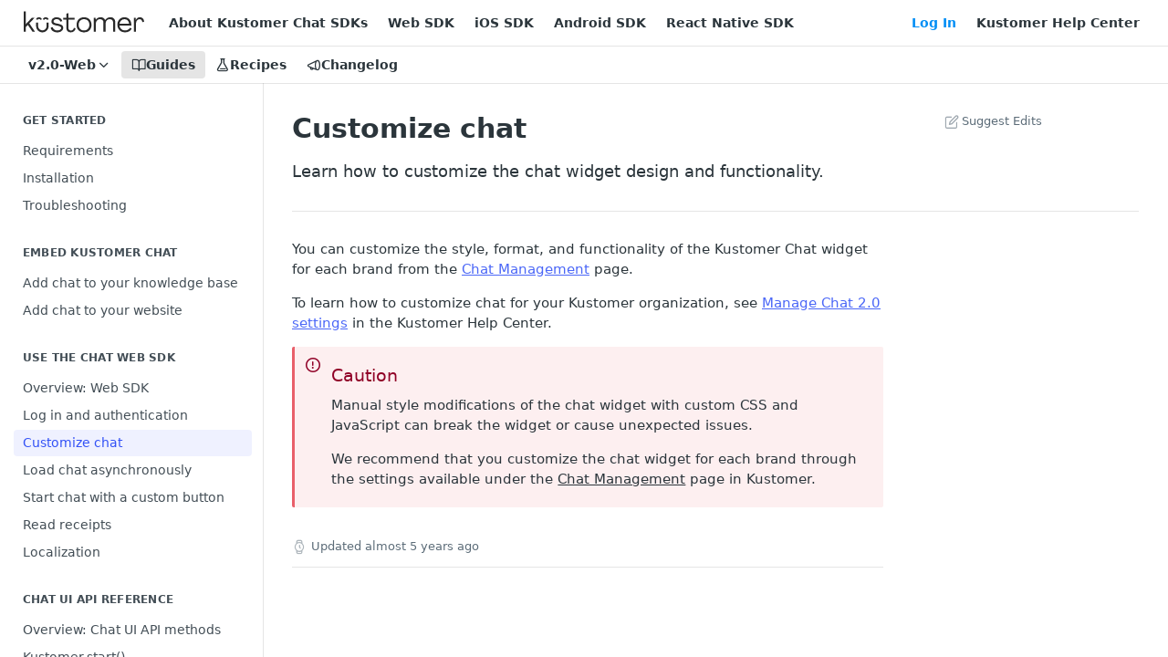

--- FILE ---
content_type: text/html; charset=utf-8
request_url: https://developer.kustomer.com/chat-sdk/v2.0-Web/docs/customize-chat-widget
body_size: 34379
content:
<!DOCTYPE html><html lang="en" style="" data-color-mode="light" class="rdmdCallouts--useIconFont useReactApp  "><head><meta charset="utf-8"><meta name="readme-deploy" content="5.579.0"><meta name="readme-subdomain" content="chat-sdk"><meta name="readme-basepath-childProject" content="chat-sdk"><meta name="readme-basepath-version" content="v2.0.0-Web"><meta name="readme-version" content="2.0-Web"><title>Customize chat</title><meta name="description" content="Learn how to customize the chat widget design and functionality." data-rh="true"><meta property="og:title" content="Customize chat" data-rh="true"><meta property="og:description" content="Learn how to customize the chat widget design and functionality." data-rh="true"><meta property="og:site_name" content="Kustomer Chat SDKs"><meta name="twitter:title" content="Customize chat" data-rh="true"><meta name="twitter:description" content="Learn how to customize the chat widget design and functionality." data-rh="true"><meta name="twitter:card" content="summary_large_image"><meta name="viewport" content="width=device-width, initial-scale=1.0"><meta property="og:image" content="https://cdn.readme.io/og-image/create?type=docs&amp;title=Customize%20chat&amp;projectTitle=Kustomer%20Chat%20SDKs&amp;description=Learn%20how%20to%20customize%20the%20chat%20widget%20design%20and%20functionality.&amp;logoUrl=https%3A%2F%2Ffiles.readme.io%2F2489efc351b3181ff42c17e3e687e3695652f38ea8a55c4086d3e537b7af1044-newlogo.svg&amp;color=%23ffffff&amp;variant=light" data-rh="true"><meta name="twitter:image" content="https://cdn.readme.io/og-image/create?type=docs&amp;title=Customize%20chat&amp;projectTitle=Kustomer%20Chat%20SDKs&amp;description=Learn%20how%20to%20customize%20the%20chat%20widget%20design%20and%20functionality.&amp;logoUrl=https%3A%2F%2Ffiles.readme.io%2F2489efc351b3181ff42c17e3e687e3695652f38ea8a55c4086d3e537b7af1044-newlogo.svg&amp;color=%23ffffff&amp;variant=light" data-rh="true"><meta property="og:image:width" content="1200"><meta property="og:image:height" content="630"><link id="favicon" rel="shortcut icon" href="https://files.readme.io/f0329e5e5c9ad571d5c404d22135a6cc61de5beaefdde9de883da8e7158ddc7e-small-newfavicon.png" type="image/png"><link rel="canonical" href="https://developer.kustomer.com/chat-sdk/v2.0-Web/docs/customize-chat-widget"><script src="/public/js/unauthorized-redirect.js?1769105116286"></script><script src="/public/js/cash-dom.min.js?1769105116286"></script><link data-chunk="Footer" rel="preload" as="style" href="https://cdn.readme.io/public/hub/web/Footer.7ca87f1efe735da787ba.css">
<link data-chunk="RDMD" rel="preload" as="style" href="https://cdn.readme.io/public/hub/web/RDMD.9331f322bb5b573f9d25.css">
<link data-chunk="RDMD" rel="preload" as="style" href="https://cdn.readme.io/public/hub/web/8788.1397980a7fd76b5388fe.css">
<link data-chunk="routes-Doc" rel="preload" as="style" href="https://cdn.readme.io/public/hub/web/routes-Doc.56c757d7717d133332ed.css">
<link data-chunk="index" rel="preload" as="style" href="https://cdn.readme.io/public/hub/web/index.8ca2c2c4702dddc43f78.css">
<link data-chunk="Header" rel="preload" as="style" href="https://cdn.readme.io/public/hub/web/Header.82413ef8974544a1864f.css">
<link data-chunk="main" rel="preload" as="style" href="https://cdn.readme.io/public/hub/web/main.73ee9ca53e6eaa83598c.css">
<link data-chunk="main" rel="preload" as="style" href="https://cdn.readme.io/public/hub/web/ui-styles.e5188c7f7f9c69667adf.css">
<link data-chunk="main" rel="preload" as="script" href="https://cdn.readme.io/public/hub/web/main.2fbacd7e569394372e2a.js">
<link data-chunk="routes-SuperHub" rel="preload" as="script" href="https://cdn.readme.io/public/hub/web/routes-SuperHub.129d5f78dbfede432b83.js">
<link data-chunk="Header" rel="preload" as="script" href="https://cdn.readme.io/public/hub/web/Header.7a8fa95dde67fa315250.js">
<link data-chunk="core-icons-chevron-up-down-svg" rel="preload" as="script" href="https://cdn.readme.io/public/hub/web/core-icons.0723410dcfd0b81e45dd.js">
<link data-chunk="index" rel="preload" as="script" href="https://cdn.readme.io/public/hub/web/3766.649eaa2b700c2449e689.js">
<link data-chunk="index" rel="preload" as="script" href="https://cdn.readme.io/public/hub/web/6306.d91105b49ef3f33e4212.js">
<link data-chunk="index" rel="preload" as="script" href="https://cdn.readme.io/public/hub/web/6083.a6c01ccc57c962adc37b.js">
<link data-chunk="index" rel="preload" as="script" href="https://cdn.readme.io/public/hub/web/index.34f66f63109484c2a856.js">
<link data-chunk="routes-Doc" rel="preload" as="script" href="https://cdn.readme.io/public/hub/web/6563.536d53a51a39205d3d9b.js">
<link data-chunk="routes-Doc" rel="preload" as="script" href="https://cdn.readme.io/public/hub/web/6146.f99bcbc8d654cc36d7c8.js">
<link data-chunk="routes-Doc" rel="preload" as="script" href="https://cdn.readme.io/public/hub/web/6652.3900ee39f7cfe0a89511.js">
<link data-chunk="routes-Doc" rel="preload" as="script" href="https://cdn.readme.io/public/hub/web/8836.dbe2a8b6a6809625282d.js">
<link data-chunk="routes-Doc" rel="preload" as="script" href="https://cdn.readme.io/public/hub/web/9711.f939ebf4c2a2bed07a89.js">
<link data-chunk="routes-Doc" rel="preload" as="script" href="https://cdn.readme.io/public/hub/web/9819.244523233bd16e9c40f7.js">
<link data-chunk="routes-Doc" rel="preload" as="script" href="https://cdn.readme.io/public/hub/web/routes-Doc.d1002a5baf1301ca66f7.js">
<link data-chunk="RDMD" rel="preload" as="script" href="https://cdn.readme.io/public/hub/web/6123.a2ef3290db790599acca.js">
<link data-chunk="RDMD" rel="preload" as="script" href="https://cdn.readme.io/public/hub/web/3781.e78b96a01630dde138be.js">
<link data-chunk="RDMD" rel="preload" as="script" href="https://cdn.readme.io/public/hub/web/8424.7ca51ba764db137ea058.js">
<link data-chunk="RDMD" rel="preload" as="script" href="https://cdn.readme.io/public/hub/web/5492.f44f6f16a866e5fec3ae.js">
<link data-chunk="RDMD" rel="preload" as="script" href="https://cdn.readme.io/public/hub/web/9947.08b2610863d170f1b6c7.js">
<link data-chunk="RDMD" rel="preload" as="script" href="https://cdn.readme.io/public/hub/web/6349.44570076226a17ca868b.js">
<link data-chunk="RDMD" rel="preload" as="script" href="https://cdn.readme.io/public/hub/web/5496.16a4e8e7038824449ade.js">
<link data-chunk="RDMD" rel="preload" as="script" href="https://cdn.readme.io/public/hub/web/8075.096554dabcf518cc0b30.js">
<link data-chunk="RDMD" rel="preload" as="script" href="https://cdn.readme.io/public/hub/web/8788.7d9cdb0b268fb7e3025a.js">
<link data-chunk="RDMD" rel="preload" as="script" href="https://cdn.readme.io/public/hub/web/1165.002e4541f2ba3ba0fbf2.js">
<link data-chunk="RDMD" rel="preload" as="script" href="https://cdn.readme.io/public/hub/web/RDMD.919251738abc9bfd483d.js">
<link data-chunk="Footer" rel="preload" as="script" href="https://cdn.readme.io/public/hub/web/Footer.9f1a3307d1d61765d9bb.js">
<link data-chunk="main" rel="stylesheet" href="https://cdn.readme.io/public/hub/web/ui-styles.e5188c7f7f9c69667adf.css">
<link data-chunk="main" rel="stylesheet" href="https://cdn.readme.io/public/hub/web/main.73ee9ca53e6eaa83598c.css">
<link data-chunk="Header" rel="stylesheet" href="https://cdn.readme.io/public/hub/web/Header.82413ef8974544a1864f.css">
<link data-chunk="index" rel="stylesheet" href="https://cdn.readme.io/public/hub/web/index.8ca2c2c4702dddc43f78.css">
<link data-chunk="routes-Doc" rel="stylesheet" href="https://cdn.readme.io/public/hub/web/routes-Doc.56c757d7717d133332ed.css">
<link data-chunk="RDMD" rel="stylesheet" href="https://cdn.readme.io/public/hub/web/8788.1397980a7fd76b5388fe.css">
<link data-chunk="RDMD" rel="stylesheet" href="https://cdn.readme.io/public/hub/web/RDMD.9331f322bb5b573f9d25.css">
<link data-chunk="Footer" rel="stylesheet" href="https://cdn.readme.io/public/hub/web/Footer.7ca87f1efe735da787ba.css"><!-- CUSTOM CSS--><style title="rm-custom-css">:root{--project-color-primary:#ffffff;--project-color-inverse:#222;--recipe-button-color:#4B67F7;--recipe-button-color-hover:#092ad3;--recipe-button-color-active:#0720a2;--recipe-button-color-focus:rgba(75, 103, 247, 0.25);--recipe-button-color-disabled:#ffffff}[id=enterprise] .ReadMeUI[is=AlgoliaSearch]{--project-color-primary:#ffffff;--project-color-inverse:#222}a{color:var(--color-link-primary,#4b67f7)}a:hover{color:var(--color-link-primary-darken-5,#092ad3)}a.text-muted:hover{color:var(--color-link-primary,#4b67f7)}.btn.btn-primary{background-color:#4b67f7}.btn.btn-primary:hover{background-color:#092ad3}.theme-line #hub-landing-top h2{color:#4b67f7}#hub-landing-top .btn:hover{color:#4b67f7}.theme-line #hub-landing-top .btn:hover{color:#fff}.theme-solid header#hub-header #header-top{background-color:#fff}.theme-solid.header-gradient header#hub-header #header-top{background:linear-gradient(to bottom,#fff,#ded3d3)}.theme-solid.header-custom header#hub-header #header-top{background-image:url(undefined)}.theme-line header#hub-header #header-top{border-bottom-color:#fff}.theme-line header#hub-header #header-top .btn{background-color:#fff}header#hub-header #header-top #header-logo{width:220px;height:40px;margin-top:0;background-image:url(https://files.readme.io/2489efc351b3181ff42c17e3e687e3695652f38ea8a55c4086d3e537b7af1044-newlogo.svg)}#hub-subheader-parent #hub-subheader .hub-subheader-breadcrumbs .dropdown-menu a:hover{background-color:#fff}#subheader-links a.active{color:#fff!important;box-shadow:inset 0 -2px 0 #fff}#subheader-links a:hover{color:#fff!important;box-shadow:inset 0 -2px 0 #fff;opacity:.7}.discussion .submit-vote.submit-vote-parent.voted a.submit-vote-button{background-color:#4b67f7}section#hub-discuss .discussion a .discuss-body h4{color:#4b67f7}section#hub-discuss .discussion a:hover .discuss-body h4{color:#092ad3}#hub-subheader-parent #hub-subheader.sticky-header.sticky{border-bottom-color:#4b67f7}#hub-subheader-parent #hub-subheader.sticky-header.sticky .search-box{border-bottom-color:#4b67f7}#hub-search-results h3 em{color:#4b67f7}.main_background,.tag-item{background:#4b67f7!important}.main_background:hover{background:#092ad3!important}.main_color{color:#fff!important}.border_bottom_main_color{border-bottom:2px solid #fff}.main_color_hover:hover{color:#fff!important}section#hub-discuss h1{color:#4b67f7}#hub-reference .hub-api .api-definition .api-try-it-out.active{border-color:#4b67f7;background-color:#4b67f7}#hub-reference .hub-api .api-definition .api-try-it-out.active:hover{background-color:#092ad3;border-color:#092ad3}#hub-reference .hub-api .api-definition .api-try-it-out:hover{border-color:#4b67f7;color:#4b67f7}#hub-reference .hub-reference .logs .logs-empty .logs-login-button,#hub-reference .hub-reference .logs .logs-login .logs-login-button{background-color:var(--project-color-primary,#4b67f7);border-color:var(--project-color-primary,#4b67f7)}#hub-reference .hub-reference .logs .logs-empty .logs-login-button:hover,#hub-reference .hub-reference .logs .logs-login .logs-login-button:hover{background-color:#092ad3;border-color:#092ad3}#hub-reference .hub-reference .logs .logs-empty>svg>path,#hub-reference .hub-reference .logs .logs-login>svg>path{fill:#4b67f7;fill:var(--project-color-primary,#4b67f7)}#hub-reference .hub-reference .logs:last-child .logs-empty,#hub-reference .hub-reference .logs:last-child .logs-login{margin-bottom:35px}#hub-reference .hub-reference .hub-reference-section .hub-reference-left header .hub-reference-edit:hover{color:#4b67f7}.main-color-accent{border-bottom:3px solid #fff;padding-bottom:8px}/*! BEGIN HUB_CUSTOM_STYLES */#main>div{display:flex;flex-direction:column;align-content:center}div.projects h4{display:none}div.image{height:unset!important;margin-top:50px}@media only screen and (max-width:48em){.container{margin-top:75px!important;padding:30px}}header#hub-header #header-top{height:auto;padding:2px 30px;background-color:#fff}#header-logo{width:275px!important}.disabled-theme-solid header#hub-header #header-top{border-bottom:#0a3355 5px solid!important}#header-logo{width:41px!important}#subheader-links a.active{color:#0a3355!important;box-shadow:inset 0 -2px 0 #0a3355}#subheader-links a.active:hover{background-color:#546f86!important}#hub-subheader-parent #hub-subheader #header-bottom-nav #header-icon-nav #subheader-links a:hover{color:#0a3355!important;box-shadow:inset 0 -2px 0 #0a3355!important}@media only screen and (min-width:1800px){.container,.hub-container{max-width:90%}}#hub-sidebar-content{margin-bottom:150px}/*! END HUB_CUSTOM_STYLES */</style><meta name="google-site-verification" content="VB8MwaXK7Vf_48vVP2RCALzlzo23lHCHQLSZAY55d9M" /><meta name="loadedProject" content="chat-sdk"><meta name="parentProject" content="kustomer-enterprise-group"><meta name="childrenProjects" content="[{&quot;subdomain&quot;:&quot;kustomer-apps-platform&quot;,&quot;subpath&quot;:&quot;&quot;,&quot;name&quot;:&quot;Kustomer Apps Platform&quot;,&quot;_id&quot;:&quot;5f75f8983947e4005cb36d17&quot;},{&quot;subdomain&quot;:&quot;chat-sdk&quot;,&quot;subpath&quot;:&quot;&quot;,&quot;name&quot;:&quot;Kustomer Chat SDKs&quot;,&quot;_id&quot;:&quot;5ed0ce790f7bd70012552ee3&quot;},{&quot;subdomain&quot;:&quot;kustomer-api-docs&quot;,&quot;subpath&quot;:&quot;&quot;,&quot;name&quot;:&quot;Kustomer API Docs&quot;,&quot;_id&quot;:&quot;5ff5df8944168d00182d12fa&quot;}]"><meta name="siblingProjects" content="[{&quot;subdomain&quot;:&quot;kustomer-apps-platform&quot;,&quot;name&quot;:&quot;Kustomer Apps Platform&quot;,&quot;_id&quot;:&quot;5f75f8983947e4005cb36d17&quot;},{&quot;subdomain&quot;:&quot;chat-sdk&quot;,&quot;name&quot;:&quot;Kustomer Chat SDKs&quot;,&quot;_id&quot;:&quot;5ed0ce790f7bd70012552ee3&quot;},{&quot;subdomain&quot;:&quot;kustomer-api-docs&quot;,&quot;name&quot;:&quot;Kustomer API Docs&quot;,&quot;_id&quot;:&quot;5ff5df8944168d00182d12fa&quot;}]"><script>var storedColorMode = `light` === 'system' ? window.localStorage.getItem('color-scheme') : `light`
document.querySelector('[data-color-mode]').setAttribute('data-color-mode', storedColorMode)</script><script id="config" type="application/json" data-json="{&quot;algoliaIndex&quot;:&quot;readme_search_v2&quot;,&quot;amplitude&quot;:{&quot;apiKey&quot;:&quot;dc8065a65ef83d6ad23e37aaf014fc84&quot;,&quot;enabled&quot;:true},&quot;asset_url&quot;:&quot;https://cdn.readme.io&quot;,&quot;domain&quot;:&quot;readme.io&quot;,&quot;domainFull&quot;:&quot;https://dash.readme.com&quot;,&quot;encryptedLocalStorageKey&quot;:&quot;ekfls-2025-03-27&quot;,&quot;fullstory&quot;:{&quot;enabled&quot;:true,&quot;orgId&quot;:&quot;FSV9A&quot;},&quot;git&quot;:{&quot;sync&quot;:{&quot;bitbucket&quot;:{&quot;installationLink&quot;:&quot;https://developer.atlassian.com/console/install/310151e6-ca1a-4a44-9af6-1b523fea0561?signature=AYABeMn9vqFkrg%2F1DrJAQxSyVf4AAAADAAdhd3Mta21zAEthcm46YXdzOmttczp1cy13ZXN0LTI6NzA5NTg3ODM1MjQzOmtleS83MDVlZDY3MC1mNTdjLTQxYjUtOWY5Yi1lM2YyZGNjMTQ2ZTcAuAECAQB4IOp8r3eKNYw8z2v%2FEq3%2FfvrZguoGsXpNSaDveR%2FF%2Fo0BHUxIjSWx71zNK2RycuMYSgAAAH4wfAYJKoZIhvcNAQcGoG8wbQIBADBoBgkqhkiG9w0BBwEwHgYJYIZIAWUDBAEuMBEEDOJgARbqndU9YM%2FRdQIBEIA7unpCah%2BIu53NA72LkkCDhNHOv%2BgRD7agXAO3jXqw0%2FAcBOB0%2F5LmpzB5f6B1HpkmsAN2i2SbsFL30nkAB2F3cy1rbXMAS2Fybjphd3M6a21zOmV1LXdlc3QtMTo3MDk1ODc4MzUyNDM6a2V5LzQ2MzBjZTZiLTAwYzMtNGRlMi04NzdiLTYyN2UyMDYwZTVjYwC4AQICAHijmwVTMt6Oj3F%2B0%2B0cVrojrS8yZ9ktpdfDxqPMSIkvHAGT%[base64]%2BMHwGCSqGSIb3DQEHBqBvMG0CAQAwaAYJKoZIhvcNAQcBMB4GCWCGSAFlAwQBLjARBAzzWhThsIgJwrr%2FY2ECARCAOxoaW9pob21lweyAfrIm6Fw7gd8D%2B%2F8LHk4rl3jjULDM35%2FVPuqBrqKunYZSVCCGNGB3RqpQJr%2FasASiAgAAAAAMAAAQAAAAAAAAAAAAAAAAAEokowLKsF1tMABEq%2BKNyJP%2F%2F%2F%2F%2FAAAAAQAAAAAAAAAAAAAAAQAAADJLzRcp6MkqKR43PUjOiRxxbxXYhLc6vFXEutK3%2BQ71yuPq4dC8pAHruOVQpvVcUSe8dptV8c7wR8BTJjv%2F%2FNe8r0g%3D&amp;product=bitbucket&quot;}}},&quot;metrics&quot;:{&quot;billingCronEnabled&quot;:&quot;true&quot;,&quot;dashUrl&quot;:&quot;https://m.readme.io&quot;,&quot;defaultUrl&quot;:&quot;https://m.readme.io&quot;,&quot;exportMaxRetries&quot;:12,&quot;wsUrl&quot;:&quot;wss://m.readme.io&quot;},&quot;micro&quot;:{&quot;baseUrl&quot;:&quot;https://micro-beta.readme.com&quot;},&quot;proxyUrl&quot;:&quot;https://try.readme.io&quot;,&quot;readmeRecaptchaSiteKey&quot;:&quot;6LesVBYpAAAAAESOCHOyo2kF9SZXPVb54Nwf3i2x&quot;,&quot;releaseVersion&quot;:&quot;5.579.0&quot;,&quot;reservedWords&quot;:{&quot;tools&quot;:[&quot;execute-request&quot;,&quot;get-code-snippet&quot;,&quot;get-endpoint&quot;,&quot;get-request-body&quot;,&quot;get-response-schema&quot;,&quot;get-server-variables&quot;,&quot;list-endpoints&quot;,&quot;list-security-schemes&quot;,&quot;list-specs&quot;,&quot;search-specs&quot;,&quot;search&quot;,&quot;fetch&quot;]},&quot;sentry&quot;:{&quot;dsn&quot;:&quot;https://3bbe57a973254129bcb93e47dc0cc46f@o343074.ingest.sentry.io/2052166&quot;,&quot;enabled&quot;:true},&quot;shMigration&quot;:{&quot;promoVideo&quot;:&quot;&quot;,&quot;forceWaitlist&quot;:false,&quot;migrationPreview&quot;:false},&quot;sslBaseDomain&quot;:&quot;readmessl.com&quot;,&quot;sslGenerationService&quot;:&quot;ssl.readmessl.com&quot;,&quot;stripePk&quot;:&quot;pk_live_5103PML2qXbDukVh7GDAkQoR4NSuLqy8idd5xtdm9407XdPR6o3bo663C1ruEGhXJjpnb2YCpj8EU1UvQYanuCjtr00t1DRCf2a&quot;,&quot;superHub&quot;:{&quot;newProjectsEnabled&quot;:true},&quot;wootric&quot;:{&quot;accountToken&quot;:&quot;NPS-122b75a4&quot;,&quot;enabled&quot;:true}}"></script></head><body class="body-none theme-solid header-solid header-bg-size-auto header-bg-pos-tl header-overlay-triangles reference-layout-row lumosity-light "><div id="ssr-top"></div><div id="ssr-main"><div class="App ThemeContext ThemeContext_light ThemeContext_classic" style="--color-primary:#ffffff;--color-primary-inverse:#384248;--color-primary-alt:#ded3d3;--color-primary-darken-10:#e6e6e6;--color-primary-darken-20:#cccccc;--color-primary-alpha-25:rgba(255, 255, 255, 0.25);--color-link-primary:#4B67F7;--color-link-primary-darken-5:#3352f6;--color-link-primary-darken-10:#1a3ef5;--color-link-primary-darken-20:#092ad3;--color-link-primary-alpha-50:rgba(75, 103, 247, 0.5);--color-link-primary-alpha-25:rgba(75, 103, 247, 0.25);--color-link-background:rgba(75, 103, 247, 0.09);--color-link-text:#fff;--color-login-link:#4B67F7;--color-login-link-text:#fff;--color-login-link-darken-10:#1a3ef5;--color-login-link-primary-alpha-50:rgba(75, 103, 247, 0.5)"><div class="ContentWithOwlbotx4PaFDoA1KMz"><div class="ContentWithOwlbot-content2X1XexaN8Lf2"><header class="Header3zzata9F_ZPQ rm-Header_classic rm-Header"><div class="rm-Header-top Header-topuTMpygDG4e1V Header-top_classic3g7Q6zoBy8zh"><div class="rm-Container rm-Container_flex"><div style="outline:none" tabindex="-1"><a href="#content" target="_self" class="Button Button_md rm-JumpTo Header-jumpTo3IWKQXmhSI5D Button_primary">Jump to Content</a></div><div class="rm-Header-left Header-leftADQdGVqx1wqU"><a class="rm-Logo Header-logo1Xy41PtkzbdG" href="https://developer.kustomer.com/" target="_self"><img alt="Kustomer Chat SDKs" class="rm-Logo-img Header-logo-img3YvV4lcGKkeb" src="https://files.readme.io/2489efc351b3181ff42c17e3e687e3695652f38ea8a55c4086d3e537b7af1044-newlogo.svg"/></a><a class="Button Button_md rm-Header-link rm-Header-top-link Button_slate_text Header-link2tXYTgXq85zW" href="https://developer.kustomer.com/chat-sdk/docs" target="_self" to="https://developer.kustomer.com/chat-sdk/docs">About Kustomer Chat SDKs</a><a class="Button Button_md rm-Header-link rm-Header-top-link Button_slate_text Header-link2tXYTgXq85zW" href="https://developer.kustomer.com/chat-sdk/v2.0-Web/docs" target="_self" to="https://developer.kustomer.com/chat-sdk/v2.0-Web/docs">Web SDK</a><a class="Button Button_md rm-Header-link rm-Header-top-link Button_slate_text Header-link2tXYTgXq85zW" href="https://developer.kustomer.com/chat-sdk/v2-iOS/docs" target="_self" to="https://developer.kustomer.com/chat-sdk/v2-iOS/docs">iOS SDK</a><a class="Button Button_md rm-Header-link rm-Header-top-link Button_slate_text Header-link2tXYTgXq85zW" href="https://developer.kustomer.com/chat-sdk/v2-Android/docs" target="_self" to="https://developer.kustomer.com/chat-sdk/v2-Android/docs">Android SDK</a><a class="Button Button_md rm-Header-link rm-Header-top-link Button_slate_text Header-link2tXYTgXq85zW" href="https://developer.kustomer.com/chat-sdk/v2-React-Native/docs/overview-chat-web-sdk" target="_self" to="https://developer.kustomer.com/chat-sdk/v2-React-Native/docs/overview-chat-web-sdk">React Native SDK</a></div><div class="rm-Header-left Header-leftADQdGVqx1wqU Header-left_mobile1RG-X93lx6PF"><div><button aria-label="Toggle navigation menu" class="icon-menu menu3d6DYNDa3tk5" type="button"></button><div class=""><div class="Flyout95xhYIIoTKtc undefined rm-Flyout" data-testid="flyout"><div class="MobileFlyout1hHJpUd-nYkd"><a aria-current="page" class="rm-MobileFlyout-item NavItem-item1gDDTqaXGhm1 NavItem-item_mobile1qG3gd-Mkck-  active" href="/chat-sdk/v2.0-Web/docs" target="_self"><i class="icon-guides NavItem-badge1qOxpfTiALoz rm-Header-bottom-link-icon"></i><span class="NavItem-textSlZuuL489uiw">Guides</span></a><a class="rm-MobileFlyout-item NavItem-item1gDDTqaXGhm1 NavItem-item_mobile1qG3gd-Mkck- " href="/chat-sdk/v2.0-Web/recipes" target="_self"><i class="icon-recipes NavItem-badge1qOxpfTiALoz rm-Header-bottom-link-icon"></i><span class="NavItem-textSlZuuL489uiw">Recipes</span></a><a class="rm-MobileFlyout-item NavItem-item1gDDTqaXGhm1 NavItem-item_mobile1qG3gd-Mkck- " href="/chat-sdk/v2.0-Web/changelog" target="_self"><i class="icon-changelog NavItem-badge1qOxpfTiALoz rm-Header-bottom-link-icon"></i><span class="NavItem-textSlZuuL489uiw">Changelog</span></a><select class="Select Select_md NavItem-item1gDDTqaXGhm1 NavItem-item_select3UEfLN-oSjxp NavItem-item_mobile1qG3gd-Mkck-"><option data-url="/chat-sdk/docs" value="2.0-About-Chat-SDKs">v2.0-About-Chat-SDKs</option><option data-url="/chat-sdk/v2-Android/docs" value="2-Android">v2-Android</option><option data-url="/chat-sdk/v2-React-Native/docs" value="2-React-Native">v2-React-Native</option><option data-url="#" value="2.0-Web" selected="">v2.0-Web</option><option data-url="/chat-sdk/v2-iOS/docs" value="2-iOS">v2-iOS</option><option data-url="/chat-sdk/v4.3.1-Android/docs" value="4.3.1-Android">v4.3.1-Android</option><option data-url="/chat-sdk/v5.0.0-React-Native/docs" value="5.0.0-React-Native">v5.0.0-React-Native</option><option data-url="/chat-sdk/v7.0.0-iOS/docs" value="7.0.0-iOS">v7.0.0-iOS</option></select><hr class="MobileFlyout-divider10xf7R2X1MeW"/><a class="rm-MobileFlyout-item NavItem-item1gDDTqaXGhm1 NavItem-item_mobile1qG3gd-Mkck- NavItem_dropdown-muted1xJVuczwGc74" href="https://developer.kustomer.com/chat-sdk/docs" rel="noopener" target="_blank" to="https://developer.kustomer.com/chat-sdk/docs">About Kustomer Chat SDKs</a><a class="rm-MobileFlyout-item NavItem-item1gDDTqaXGhm1 NavItem-item_mobile1qG3gd-Mkck- NavItem_dropdown-muted1xJVuczwGc74" href="https://developer.kustomer.com/chat-sdk/v2.0-Web/docs" rel="noopener" target="_blank" to="https://developer.kustomer.com/chat-sdk/v2.0-Web/docs">Web SDK</a><a class="rm-MobileFlyout-item NavItem-item1gDDTqaXGhm1 NavItem-item_mobile1qG3gd-Mkck- NavItem_dropdown-muted1xJVuczwGc74" href="https://developer.kustomer.com/chat-sdk/v2-iOS/docs" rel="noopener" target="_blank" to="https://developer.kustomer.com/chat-sdk/v2-iOS/docs">iOS SDK</a><a class="rm-MobileFlyout-item NavItem-item1gDDTqaXGhm1 NavItem-item_mobile1qG3gd-Mkck- NavItem_dropdown-muted1xJVuczwGc74" href="https://developer.kustomer.com/chat-sdk/v2-Android/docs" rel="noopener" target="_blank" to="https://developer.kustomer.com/chat-sdk/v2-Android/docs">Android SDK</a><a class="rm-MobileFlyout-item NavItem-item1gDDTqaXGhm1 NavItem-item_mobile1qG3gd-Mkck- NavItem_dropdown-muted1xJVuczwGc74" href="https://developer.kustomer.com/chat-sdk/v2-React-Native/docs/overview-chat-web-sdk" rel="noopener" target="_blank" to="https://developer.kustomer.com/chat-sdk/v2-React-Native/docs/overview-chat-web-sdk">React Native SDK</a><a class="rm-MobileFlyout-item NavItem-item1gDDTqaXGhm1 NavItem-item_mobile1qG3gd-Mkck- NavItem_dropdown-muted1xJVuczwGc74" href="/login?redirect_uri=/docs/customize-chat-widget" target="_self" to="/login?redirect_uri=/docs/customize-chat-widget">Log In</a><a class="rm-MobileFlyout-item NavItem-item1gDDTqaXGhm1 NavItem-item_mobile1qG3gd-Mkck- NavItem_dropdown-muted1xJVuczwGc74" href="https://help.kustomer.com" rel="noopener" target="_blank" to="https://help.kustomer.com">Kustomer Help Center</a><a class="MobileFlyout-logo3Lq1eTlk1K76 Header-logo1Xy41PtkzbdG rm-Logo" href="https://developer.kustomer.com/" target="_self"><img alt="Kustomer Chat SDKs" class="Header-logo-img3YvV4lcGKkeb rm-Logo-img" src="https://files.readme.io/2489efc351b3181ff42c17e3e687e3695652f38ea8a55c4086d3e537b7af1044-newlogo.svg"/></a></div></div></div></div><div class="Header-left-nav2xWPWMNHOGf_"><i aria-hidden="true" class="icon-guides Header-left-nav-icon10glJKFwewOv"></i>Guides</div></div><div class="rm-Header-right Header-right21PC2XTT6aMg"><span class="Header-right_desktop14ja01RUQ7HE"><a href="/login?redirect_uri=/chat-sdk/v2.0-Web/docs/customize-chat-widget" target="_self" class="Button Button_md Header-link2tXYTgXq85zW NavItem2xSfFaVqfRjy NavItem_mdrYO3ChA2kYvP rm-Header-top-link rm-Header-top-link_login Button_primary_ghost Button_primary">Log In</a><a class="Button Button_md rm-Header-link rm-Header-top-link Button_slate_text Header-link2tXYTgXq85zW" href="https://help.kustomer.com" target="_self" to="https://help.kustomer.com">Kustomer Help Center</a></span><div class="Header-searchtb6Foi0-D9Vx"><button aria-label="Search ⌘k" class="rm-SearchToggle" data-symbol="⌘"><div class="rm-SearchToggle-icon icon-search1"></div></button></div></div></div></div><div class="Header-bottom2eLKOFXMEmh5 Header-bottom_classic rm-Header-bottom"><div class="rm-Container rm-Container_flex"><nav aria-label="Primary navigation" class="Header-leftADQdGVqx1wqU Header-subnavnVH8URdkgvEl" role="navigation"><div class="rm-VersionDropdown Dropdown Dropdown_closed" data-testid="dropdown-container"><button aria-haspopup="dialog" class="Button Button_slate_text Button_md rm-Header-bottom-link Dropdown-toggle Button_primary" type="button"><span class="Truncate1OzxBYrNNfH3" style="--Truncate-max-width:150px">v2.0-Web</span><i class="icon icon-chevron-down"></i></button></div><a aria-current="page" class="Button Button_md rm-Header-link rm-Header-bottom-link Button_slate_text Header-bottom-link_mobile  active" href="/chat-sdk/v2.0-Web/docs" target="_self"><i class="icon-guides rm-Header-bottom-link-icon"></i><span>Guides</span></a><a class="Button Button_md rm-Header-link rm-Header-bottom-link Button_slate_text Header-bottom-link_mobile " href="/chat-sdk/v2.0-Web/recipes" target="_self"><i class="icon-recipes rm-Header-bottom-link-icon"></i><span>Recipes</span></a><a class="Button Button_md rm-Header-link rm-Header-bottom-link Button_slate_text Header-bottom-link_mobile " href="/chat-sdk/v2.0-Web/changelog" target="_self"><i class="icon-changelog rm-Header-bottom-link-icon"></i><span>Changelog</span></a><div class="Header-subnav-tabyNLkcOA6xAra" style="transform:translateX(0px);width:0"></div></nav><button align="center" justify="between" style="--flex-gap:var(--xs)" class="Button Button_sm Flex Flex_row MobileSubnav1DsTfasXloM2 Button_contrast Button_contrast_outline" type="button"><span class="Button-label">Customize chat</span><span class="IconWrapper Icon-wrapper2z2wVIeGsiUy"><svg fill="none" viewBox="0 0 24 24" class="Icon Icon3_D2ysxFZ_ll Icon-svg2Lm7f6G9Ly5a" data-name="chevron-up-down" role="img" style="--icon-color:inherit;--icon-size:inherit;--icon-stroke-width:2px"><path stroke="currentColor" stroke-linecap="round" stroke-linejoin="round" d="m6 16 6 6 6-6M18 8l-6-6-6 6" class="icon-stroke-width"></path></svg></span></button></div></div><div class="hub-search-results--reactApp " id="hub-search-results"><div class="hub-container"><div class="modal-backdrop rm-SearchModal" role="button" tabindex="0"></div></div></div></header><main class="rm-Guides"><div class="rm-Container rm-Container_flex"><nav aria-label="Secondary navigation" class="rm-Sidebar hub-sidebar reference-redesign Nav3C5f8FcjkaHj rm-Sidebar_guides" id="hub-sidebar" role="navigation"><div class="Sidebar1t2G1ZJq-vU1 rm-Sidebar hub-sidebar-content"><section class="Sidebar-listWrapper6Q9_yUrG906C rm-Sidebar-section"><h2 class="Sidebar-headingTRQyOa2pk0gh rm-Sidebar-heading">Get started</h2><ul class="Sidebar-list_sidebarLayout3RaX72iQNOEI Sidebar-list3cZWQLaBf9k8 rm-Sidebar-list"><li class="Sidebar-item23D-2Kd61_k3"><a class="Sidebar-link2Dsha-r-GKh2 childless text-wrap rm-Sidebar-link" target="_self" href="/chat-sdk/v2.0-Web/docs/requirements"><span class="Sidebar-link-textLuTE1ySm4Kqn"><span class="Sidebar-link-text_label1gCT_uPnx7Gu">Requirements</span></span></a></li><li class="Sidebar-item23D-2Kd61_k3"><a class="Sidebar-link2Dsha-r-GKh2 childless text-wrap rm-Sidebar-link" target="_self" href="/chat-sdk/v2.0-Web/docs/installation"><span class="Sidebar-link-textLuTE1ySm4Kqn"><span class="Sidebar-link-text_label1gCT_uPnx7Gu">Installation</span></span></a></li><li class="Sidebar-item23D-2Kd61_k3"><a class="Sidebar-link2Dsha-r-GKh2 childless text-wrap rm-Sidebar-link" target="_self" href="/chat-sdk/v2.0-Web/docs/troubleshooting"><span class="Sidebar-link-textLuTE1ySm4Kqn"><span class="Sidebar-link-text_label1gCT_uPnx7Gu">Troubleshooting</span></span></a></li></ul></section><section class="Sidebar-listWrapper6Q9_yUrG906C rm-Sidebar-section"><h2 class="Sidebar-headingTRQyOa2pk0gh rm-Sidebar-heading">Embed Kustomer Chat</h2><ul class="Sidebar-list_sidebarLayout3RaX72iQNOEI Sidebar-list3cZWQLaBf9k8 rm-Sidebar-list"><li class="Sidebar-item23D-2Kd61_k3"><a class="Sidebar-link2Dsha-r-GKh2 childless text-wrap rm-Sidebar-link" target="_self" href="/chat-sdk/v2.0-Web/docs/add-chat-to-knowledge-base"><span class="Sidebar-link-textLuTE1ySm4Kqn"><span class="Sidebar-link-text_label1gCT_uPnx7Gu">Add chat to your knowledge base</span></span></a></li><li class="Sidebar-item23D-2Kd61_k3"><a class="Sidebar-link2Dsha-r-GKh2 childless text-wrap rm-Sidebar-link" target="_self" href="/chat-sdk/v2.0-Web/docs/add-chat-to-website"><span class="Sidebar-link-textLuTE1ySm4Kqn"><span class="Sidebar-link-text_label1gCT_uPnx7Gu">Add chat to your website</span></span></a></li></ul></section><section class="Sidebar-listWrapper6Q9_yUrG906C rm-Sidebar-section"><h2 class="Sidebar-headingTRQyOa2pk0gh rm-Sidebar-heading">Use the Chat Web SDK</h2><ul class="Sidebar-list_sidebarLayout3RaX72iQNOEI Sidebar-list3cZWQLaBf9k8 rm-Sidebar-list"><li class="Sidebar-item23D-2Kd61_k3"><a class="Sidebar-link2Dsha-r-GKh2 childless text-wrap rm-Sidebar-link" target="_self" href="/chat-sdk/v2.0-Web/docs/overview-chat-web-sdk"><span class="Sidebar-link-textLuTE1ySm4Kqn"><span class="Sidebar-link-text_label1gCT_uPnx7Gu">Overview: Web SDK</span></span></a></li><li class="Sidebar-item23D-2Kd61_k3"><a class="Sidebar-link2Dsha-r-GKh2 childless text-wrap rm-Sidebar-link" target="_self" href="/chat-sdk/v2.0-Web/docs/authenticate-chat-with-jwt-token"><span class="Sidebar-link-textLuTE1ySm4Kqn"><span class="Sidebar-link-text_label1gCT_uPnx7Gu">Log in and authentication</span></span></a></li><li class="Sidebar-item23D-2Kd61_k3"><a aria-current="page" class="Sidebar-link2Dsha-r-GKh2 childless text-wrap rm-Sidebar-link active" target="_self" href="/chat-sdk/v2.0-Web/docs/customize-chat-widget"><span class="Sidebar-link-textLuTE1ySm4Kqn"><span class="Sidebar-link-text_label1gCT_uPnx7Gu">Customize chat</span></span></a></li><li class="Sidebar-item23D-2Kd61_k3"><a class="Sidebar-link2Dsha-r-GKh2 childless text-wrap rm-Sidebar-link" target="_self" href="/chat-sdk/v2.0-Web/docs/load-chat-asynchronously"><span class="Sidebar-link-textLuTE1ySm4Kqn"><span class="Sidebar-link-text_label1gCT_uPnx7Gu">Load chat asynchronously</span></span></a></li><li class="Sidebar-item23D-2Kd61_k3"><a class="Sidebar-link2Dsha-r-GKh2 childless text-wrap rm-Sidebar-link" target="_self" href="/chat-sdk/v2.0-Web/docs/start-chat-with-custom-button"><span class="Sidebar-link-textLuTE1ySm4Kqn"><span class="Sidebar-link-text_label1gCT_uPnx7Gu">Start chat with a custom button</span></span></a></li><li class="Sidebar-item23D-2Kd61_k3"><a class="Sidebar-link2Dsha-r-GKh2 childless text-wrap rm-Sidebar-link" target="_self" href="/chat-sdk/v2.0-Web/docs/read-receipts"><span class="Sidebar-link-textLuTE1ySm4Kqn"><span class="Sidebar-link-text_label1gCT_uPnx7Gu">Read receipts</span></span></a></li><li class="Sidebar-item23D-2Kd61_k3"><a class="Sidebar-link2Dsha-r-GKh2 childless text-wrap rm-Sidebar-link" target="_self" href="/chat-sdk/v2.0-Web/docs/localization"><span class="Sidebar-link-textLuTE1ySm4Kqn"><span class="Sidebar-link-text_label1gCT_uPnx7Gu">Localization</span></span></a></li></ul></section><section class="Sidebar-listWrapper6Q9_yUrG906C rm-Sidebar-section"><h2 class="Sidebar-headingTRQyOa2pk0gh rm-Sidebar-heading">Chat UI API reference</h2><ul class="Sidebar-list_sidebarLayout3RaX72iQNOEI Sidebar-list3cZWQLaBf9k8 rm-Sidebar-list"><li class="Sidebar-item23D-2Kd61_k3"><a class="Sidebar-link2Dsha-r-GKh2 childless text-wrap rm-Sidebar-link" target="_self" href="/chat-sdk/v2.0-Web/docs/overview-chat-ui-api-reference"><span class="Sidebar-link-textLuTE1ySm4Kqn"><span class="Sidebar-link-text_label1gCT_uPnx7Gu">Overview: Chat UI API methods</span></span></a></li><li class="Sidebar-item23D-2Kd61_k3"><a class="Sidebar-link2Dsha-r-GKh2 childless text-wrap rm-Sidebar-link" target="_self" href="/chat-sdk/v2.0-Web/docs/kustomer-start"><span class="Sidebar-link-textLuTE1ySm4Kqn"><span class="Sidebar-link-text_label1gCT_uPnx7Gu">Kustomer.start()</span></span></a></li><li class="Sidebar-item23D-2Kd61_k3"><a class="Sidebar-link2Dsha-r-GKh2 childless text-wrap rm-Sidebar-link" target="_self" href="/chat-sdk/v2.0-Web/docs/kustomer-stop"><span class="Sidebar-link-textLuTE1ySm4Kqn"><span class="Sidebar-link-text_label1gCT_uPnx7Gu">Kustomer.stop()</span></span></a></li><li class="Sidebar-item23D-2Kd61_k3"><a class="Sidebar-link2Dsha-r-GKh2 childless text-wrap rm-Sidebar-link" target="_self" href="/chat-sdk/v2.0-Web/docs/kustomer-open"><span class="Sidebar-link-textLuTE1ySm4Kqn"><span class="Sidebar-link-text_label1gCT_uPnx7Gu">Kustomer.open()</span></span></a></li><li class="Sidebar-item23D-2Kd61_k3"><a class="Sidebar-link2Dsha-r-GKh2 childless text-wrap rm-Sidebar-link" target="_self" href="/chat-sdk/v2.0-Web/docs/kustomer-close"><span class="Sidebar-link-textLuTE1ySm4Kqn"><span class="Sidebar-link-text_label1gCT_uPnx7Gu">Kustomer.close()</span></span></a></li><li class="Sidebar-item23D-2Kd61_k3"><a class="Sidebar-link2Dsha-r-GKh2 childless text-wrap rm-Sidebar-link" target="_self" href="/chat-sdk/v2.0-Web/docs/kustomer-login"><span class="Sidebar-link-textLuTE1ySm4Kqn"><span class="Sidebar-link-text_label1gCT_uPnx7Gu">Kustomer.login()</span></span></a></li><li class="Sidebar-item23D-2Kd61_k3"><a class="Sidebar-link2Dsha-r-GKh2 childless text-wrap rm-Sidebar-link" target="_self" href="/chat-sdk/v2.0-Web/docs/kustomer-logout"><span class="Sidebar-link-textLuTE1ySm4Kqn"><span class="Sidebar-link-text_label1gCT_uPnx7Gu">Kustomer.logout()</span></span></a></li><li class="Sidebar-item23D-2Kd61_k3"><a class="Sidebar-link2Dsha-r-GKh2 childless text-wrap rm-Sidebar-link" target="_self" href="/chat-sdk/v2.0-Web/docs/kustomer-describe-customer"><span class="Sidebar-link-textLuTE1ySm4Kqn"><span class="Sidebar-link-text_label1gCT_uPnx7Gu">Kustomer.describeCustomer()</span></span></a></li><li class="Sidebar-item23D-2Kd61_k3"><a class="Sidebar-link2Dsha-r-GKh2 childless text-wrap rm-Sidebar-link" target="_self" href="/chat-sdk/v2.0-Web/docs/kustomer-describe-conversation"><span class="Sidebar-link-textLuTE1ySm4Kqn"><span class="Sidebar-link-text_label1gCT_uPnx7Gu">Kustomer.describeConversation()</span></span></a></li><li class="Sidebar-item23D-2Kd61_k3"><a class="Sidebar-link2Dsha-r-GKh2 childless text-wrap rm-Sidebar-link" target="_self" href="/chat-sdk/v2.0-Web/docs/kustomer-add-listener"><span class="Sidebar-link-textLuTE1ySm4Kqn"><span class="Sidebar-link-text_label1gCT_uPnx7Gu">Kustomer.addListener()</span></span></a></li><li class="Sidebar-item23D-2Kd61_k3"><a class="Sidebar-link2Dsha-r-GKh2 childless text-wrap rm-Sidebar-link" target="_self" href="/chat-sdk/v2.0-Web/docs/kustomer-remove-listener"><span class="Sidebar-link-textLuTE1ySm4Kqn"><span class="Sidebar-link-text_label1gCT_uPnx7Gu">Kustomer.removeListener()</span></span></a></li><li class="Sidebar-item23D-2Kd61_k3"><a class="Sidebar-link2Dsha-r-GKh2 childless text-wrap rm-Sidebar-link" target="_self" href="/chat-sdk/v2.0-Web/docs/kustomer-is-chat-available"><span class="Sidebar-link-textLuTE1ySm4Kqn"><span class="Sidebar-link-text_label1gCT_uPnx7Gu">Kustomer.isChatAvailable()</span></span></a></li><li class="Sidebar-item23D-2Kd61_k3"><a class="Sidebar-link2Dsha-r-GKh2 childless text-wrap rm-Sidebar-link" target="_self" href="/chat-sdk/v2.0-Web/docs/kustomer-create-conversation"><span class="Sidebar-link-textLuTE1ySm4Kqn"><span class="Sidebar-link-text_label1gCT_uPnx7Gu">Kustomer.createConversation()</span></span></a></li><li class="Sidebar-item23D-2Kd61_k3"><a class="Sidebar-link2Dsha-r-GKh2 childless text-wrap rm-Sidebar-link" target="_self" href="/chat-sdk/v2.0-Web/docs/kustomer-open-conversation-by-id"><span class="Sidebar-link-textLuTE1ySm4Kqn"><span class="Sidebar-link-text_label1gCT_uPnx7Gu">Kustomer.openConversationById()</span></span></a></li><li class="Sidebar-item23D-2Kd61_k3"><a class="Sidebar-link2Dsha-r-GKh2 childless text-wrap rm-Sidebar-link" target="_self" href="/chat-sdk/v2.0-Web/docs/kustomer-get-open-conversations"><span class="Sidebar-link-textLuTE1ySm4Kqn"><span class="Sidebar-link-text_label1gCT_uPnx7Gu">Kustomer.getOpenConversations()</span></span></a></li><li class="Sidebar-item23D-2Kd61_k3"><a class="Sidebar-link2Dsha-r-GKh2 childless text-wrap rm-Sidebar-link" target="_self" href="/chat-sdk/v2.0-Web/docs/kustomer-open-kb-article"><span class="Sidebar-link-textLuTE1ySm4Kqn"><span class="Sidebar-link-text_label1gCT_uPnx7Gu">Kustomer.openKbArticle()</span></span></a></li><li class="Sidebar-item23D-2Kd61_k3"><a class="Sidebar-link2Dsha-r-GKh2 childless text-wrap rm-Sidebar-link" target="_self" href="/chat-sdk/v2.0-Web/docs/kustomer-open-kb-category"><span class="Sidebar-link-textLuTE1ySm4Kqn"><span class="Sidebar-link-text_label1gCT_uPnx7Gu">Kustomer.openKbCategory()</span></span></a></li><li class="Sidebar-item23D-2Kd61_k3"><a class="Sidebar-link2Dsha-r-GKh2 childless text-wrap rm-Sidebar-link" target="_self" href="/chat-sdk/v2.0-Web/docs/kustomergetunreadcount"><span class="Sidebar-link-textLuTE1ySm4Kqn"><span class="Sidebar-link-text_label1gCT_uPnx7Gu">Kustomer.getUnreadCount()</span></span></a></li></ul></section><section class="Sidebar-listWrapper6Q9_yUrG906C rm-Sidebar-section"><h2 class="Sidebar-headingTRQyOa2pk0gh rm-Sidebar-heading">Build Your Own UI</h2><ul class="Sidebar-list_sidebarLayout3RaX72iQNOEI Sidebar-list3cZWQLaBf9k8 rm-Sidebar-list"><li class="Sidebar-item23D-2Kd61_k3"><a class="Sidebar-link2Dsha-r-GKh2 childless text-wrap rm-Sidebar-link" target="_self" href="/chat-sdk/v2.0-Web/docs/build-your-own-ui"><span class="Sidebar-link-textLuTE1ySm4Kqn"><span class="Sidebar-link-text_label1gCT_uPnx7Gu">Build your own UI</span></span></a></li><li class="Sidebar-item23D-2Kd61_k3"><a class="Sidebar-link2Dsha-r-GKh2 childless text-wrap rm-Sidebar-link" rel="noopener" target="_blank" data-active="" href="https://developer.kustomer.com/chat-sdk/docs/template-types"><span class="Sidebar-link-textLuTE1ySm4Kqn"><span class="Sidebar-link-text_label1gCT_uPnx7Gu">Message template types</span><i aria-label="Link" class="Sidebar-link-iconnjiqEiZlPn0W Sidebar-link-externalIcon1RcnjKm-3Ft8 icon-arrow-up-right" role="img"></i></span></a></li><li class="Sidebar-item23D-2Kd61_k3"><a class="Sidebar-link2Dsha-r-GKh2 Sidebar-link_parent text-wrap rm-Sidebar-link" target="_self" href="/chat-sdk/v2.0-Web/docs/kustomercoreinit"><span class="Sidebar-link-textLuTE1ySm4Kqn"><span class="Sidebar-link-text_label1gCT_uPnx7Gu">Core API Reference</span></span><button aria-expanded="false" aria-label="Show subpages for Core API Reference" class="Sidebar-link-buttonWrapper3hnFHNku8_BJ" type="button"><i aria-hidden="true" class="Sidebar-link-iconnjiqEiZlPn0W Sidebar-link-expandIcon2yVH6SarI6NW icon-chevron-rightward"></i></button></a><ul class="subpages Sidebar-list3cZWQLaBf9k8 rm-Sidebar-list"><li class="Sidebar-item23D-2Kd61_k3"><a class="Sidebar-link2Dsha-r-GKh2 childless subpage text-wrap rm-Sidebar-link" target="_self" href="/chat-sdk/v2.0-Web/docs/kustomercoreinit"><span class="Sidebar-link-textLuTE1ySm4Kqn"><span class="Sidebar-link-text_label1gCT_uPnx7Gu">KustomerCore.init()</span></span></a></li><li class="Sidebar-item23D-2Kd61_k3"><a class="Sidebar-link2Dsha-r-GKh2 childless subpage text-wrap rm-Sidebar-link" target="_self" href="/chat-sdk/v2.0-Web/docs/kustomercorecreateconversation"><span class="Sidebar-link-textLuTE1ySm4Kqn"><span class="Sidebar-link-text_label1gCT_uPnx7Gu">KustomerCore.createConversation()</span></span></a></li><li class="Sidebar-item23D-2Kd61_k3"><a class="Sidebar-link2Dsha-r-GKh2 childless subpage text-wrap rm-Sidebar-link" target="_self" href="/chat-sdk/v2.0-Web/docs/kustomercoreaddlistener"><span class="Sidebar-link-textLuTE1ySm4Kqn"><span class="Sidebar-link-text_label1gCT_uPnx7Gu">KustomerCore.addListener()</span></span></a></li><li class="Sidebar-item23D-2Kd61_k3"><a class="Sidebar-link2Dsha-r-GKh2 childless subpage text-wrap rm-Sidebar-link" target="_self" href="/chat-sdk/v2.0-Web/docs/kustomercoreremovelistener"><span class="Sidebar-link-textLuTE1ySm4Kqn"><span class="Sidebar-link-text_label1gCT_uPnx7Gu">KustomerCore.removeListener()</span></span></a></li><li class="Sidebar-item23D-2Kd61_k3"><a class="Sidebar-link2Dsha-r-GKh2 childless subpage text-wrap rm-Sidebar-link" target="_self" href="/chat-sdk/v2.0-Web/docs/kustomercoresendmessage"><span class="Sidebar-link-textLuTE1ySm4Kqn"><span class="Sidebar-link-text_label1gCT_uPnx7Gu">KustomerCore.sendMessage()</span></span></a></li><li class="Sidebar-item23D-2Kd61_k3"><a class="Sidebar-link2Dsha-r-GKh2 childless subpage text-wrap rm-Sidebar-link" target="_self" href="/chat-sdk/v2.0-Web/docs/kustomercoregetconversations"><span class="Sidebar-link-textLuTE1ySm4Kqn"><span class="Sidebar-link-text_label1gCT_uPnx7Gu">KustomerCore.getConversations()</span></span></a></li><li class="Sidebar-item23D-2Kd61_k3"><a class="Sidebar-link2Dsha-r-GKh2 childless subpage text-wrap rm-Sidebar-link" target="_self" href="/chat-sdk/v2.0-Web/docs/kustomercoregetmessages"><span class="Sidebar-link-textLuTE1ySm4Kqn"><span class="Sidebar-link-text_label1gCT_uPnx7Gu">KustomerCore.getMessages()</span></span></a></li><li class="Sidebar-item23D-2Kd61_k3"><a class="Sidebar-link2Dsha-r-GKh2 childless subpage text-wrap rm-Sidebar-link" target="_self" href="/chat-sdk/v2.0-Web/docs/kustomercoregethistoricalmessages"><span class="Sidebar-link-textLuTE1ySm4Kqn"><span class="Sidebar-link-text_label1gCT_uPnx7Gu">KustomerCore.getHistoricalMessages()</span></span></a></li><li class="Sidebar-item23D-2Kd61_k3"><a class="Sidebar-link2Dsha-r-GKh2 childless subpage text-wrap rm-Sidebar-link" target="_self" href="/chat-sdk/v2.0-Web/docs/kustomercoremarkread"><span class="Sidebar-link-textLuTE1ySm4Kqn"><span class="Sidebar-link-text_label1gCT_uPnx7Gu">KustomerCore.markRead()</span></span></a></li><li class="Sidebar-item23D-2Kd61_k3"><a class="Sidebar-link2Dsha-r-GKh2 childless subpage text-wrap rm-Sidebar-link" target="_self" href="/chat-sdk/v2.0-Web/docs/kustomercoregetunreadcount"><span class="Sidebar-link-textLuTE1ySm4Kqn"><span class="Sidebar-link-text_label1gCT_uPnx7Gu">KustomerCore.getUnreadCount()</span></span></a></li><li class="Sidebar-item23D-2Kd61_k3"><a class="Sidebar-link2Dsha-r-GKh2 childless subpage text-wrap rm-Sidebar-link" target="_self" href="/chat-sdk/v2.0-Web/docs/kustomercoreischatavailable"><span class="Sidebar-link-textLuTE1ySm4Kqn"><span class="Sidebar-link-text_label1gCT_uPnx7Gu">KustomerCore.isChatAvailable()</span></span></a></li><li class="Sidebar-item23D-2Kd61_k3"><a class="Sidebar-link2Dsha-r-GKh2 childless subpage text-wrap rm-Sidebar-link" target="_self" href="/chat-sdk/v2.0-Web/docs/kustomercoreendconversation"><span class="Sidebar-link-textLuTE1ySm4Kqn"><span class="Sidebar-link-text_label1gCT_uPnx7Gu">KustomerCore.endConversation()</span></span></a></li><li class="Sidebar-item23D-2Kd61_k3"><a class="Sidebar-link2Dsha-r-GKh2 childless subpage text-wrap rm-Sidebar-link" target="_self" href="/chat-sdk/v2.0-Web/docs/kustomercoreinitassistant"><span class="Sidebar-link-textLuTE1ySm4Kqn"><span class="Sidebar-link-text_label1gCT_uPnx7Gu">KustomerCore.initAssistant()</span></span></a></li><li class="Sidebar-item23D-2Kd61_k3"><a class="Sidebar-link2Dsha-r-GKh2 childless subpage text-wrap rm-Sidebar-link" target="_self" href="/chat-sdk/v2.0-Web/docs/kustomercoresubmitsatisfactionform"><span class="Sidebar-link-textLuTE1ySm4Kqn"><span class="Sidebar-link-text_label1gCT_uPnx7Gu">KustomerCore.submitSatisfactionForm()</span></span></a></li><li class="Sidebar-item23D-2Kd61_k3"><a class="Sidebar-link2Dsha-r-GKh2 childless subpage text-wrap rm-Sidebar-link" target="_self" href="/chat-sdk/v2.0-Web/docs/kustomercoresendtypingactivity"><span class="Sidebar-link-textLuTE1ySm4Kqn"><span class="Sidebar-link-text_label1gCT_uPnx7Gu">KustomerCore.sendTypingActivity()</span></span></a></li><li class="Sidebar-item23D-2Kd61_k3"><a class="Sidebar-link2Dsha-r-GKh2 childless subpage text-wrap rm-Sidebar-link" target="_self" href="/chat-sdk/v2.0-Web/docs/kustomercorelogin"><span class="Sidebar-link-textLuTE1ySm4Kqn"><span class="Sidebar-link-text_label1gCT_uPnx7Gu">KustomerCore.login()</span></span></a></li><li class="Sidebar-item23D-2Kd61_k3"><a class="Sidebar-link2Dsha-r-GKh2 childless subpage text-wrap rm-Sidebar-link" target="_self" href="/chat-sdk/v2.0-Web/docs/kustomercorelogout"><span class="Sidebar-link-textLuTE1ySm4Kqn"><span class="Sidebar-link-text_label1gCT_uPnx7Gu">KustomerCore.logout()</span></span></a></li><li class="Sidebar-item23D-2Kd61_k3"><a class="Sidebar-link2Dsha-r-GKh2 childless subpage text-wrap rm-Sidebar-link" target="_self" href="/chat-sdk/v2.0-Web/docs/kustomercoredescribecustomer"><span class="Sidebar-link-textLuTE1ySm4Kqn"><span class="Sidebar-link-text_label1gCT_uPnx7Gu">KustomerCore.describeCustomer()</span></span></a></li><li class="Sidebar-item23D-2Kd61_k3"><a class="Sidebar-link2Dsha-r-GKh2 childless subpage text-wrap rm-Sidebar-link" target="_self" href="/chat-sdk/v2.0-Web/docs/kustomercoredescribeconversation"><span class="Sidebar-link-textLuTE1ySm4Kqn"><span class="Sidebar-link-text_label1gCT_uPnx7Gu">KustomerCore.describeConversation()</span></span></a></li><li class="Sidebar-item23D-2Kd61_k3"><a class="Sidebar-link2Dsha-r-GKh2 childless subpage text-wrap rm-Sidebar-link" target="_self" href="/chat-sdk/v2.0-Web/docs/kustomercoregetcategories"><span class="Sidebar-link-textLuTE1ySm4Kqn"><span class="Sidebar-link-text_label1gCT_uPnx7Gu">KustomerCore.getCategories()</span></span></a></li><li class="Sidebar-item23D-2Kd61_k3"><a class="Sidebar-link2Dsha-r-GKh2 childless subpage text-wrap rm-Sidebar-link" target="_self" href="/chat-sdk/v2.0-Web/docs/kustomercoregetarticles"><span class="Sidebar-link-textLuTE1ySm4Kqn"><span class="Sidebar-link-text_label1gCT_uPnx7Gu">KustomerCore.getArticles()</span></span></a></li><li class="Sidebar-item23D-2Kd61_k3"><a class="Sidebar-link2Dsha-r-GKh2 childless subpage text-wrap rm-Sidebar-link" target="_self" href="/chat-sdk/v2.0-Web/docs/kustomercoregetarticlebyid"><span class="Sidebar-link-textLuTE1ySm4Kqn"><span class="Sidebar-link-text_label1gCT_uPnx7Gu">KustomerCore.getArticleById()</span></span></a></li><li class="Sidebar-item23D-2Kd61_k3"><a class="Sidebar-link2Dsha-r-GKh2 childless subpage text-wrap rm-Sidebar-link" target="_self" href="/chat-sdk/v2.0-Web/docs/kustomercoresearcharticles"><span class="Sidebar-link-textLuTE1ySm4Kqn"><span class="Sidebar-link-text_label1gCT_uPnx7Gu">KustomerCore.searchArticles()</span></span></a></li><li class="Sidebar-item23D-2Kd61_k3"><a class="Sidebar-link2Dsha-r-GKh2 childless subpage text-wrap rm-Sidebar-link" target="_self" href="/chat-sdk/v2.0-Web/docs/kustomercoreisurlallowed"><span class="Sidebar-link-textLuTE1ySm4Kqn"><span class="Sidebar-link-text_label1gCT_uPnx7Gu">KustomerCore.isUrlAllowed()</span></span></a></li><li class="Sidebar-item23D-2Kd61_k3"><a class="Sidebar-link2Dsha-r-GKh2 childless subpage text-wrap rm-Sidebar-link" target="_self" href="/chat-sdk/v2.0-Web/docs/kustomercoresendpresenceactivity"><span class="Sidebar-link-textLuTE1ySm4Kqn"><span class="Sidebar-link-text_label1gCT_uPnx7Gu">KustomerCore.sendPresenceActivity()</span></span></a></li><li class="Sidebar-item23D-2Kd61_k3"><a class="Sidebar-link2Dsha-r-GKh2 childless subpage text-wrap rm-Sidebar-link" target="_self" href="/chat-sdk/v2.0-Web/docs/kustomercoregetchatsettings"><span class="Sidebar-link-textLuTE1ySm4Kqn"><span class="Sidebar-link-text_label1gCT_uPnx7Gu">KustomerCore.getChatSettings()</span></span></a></li><li class="Sidebar-item23D-2Kd61_k3"><a class="Sidebar-link2Dsha-r-GKh2 childless subpage text-wrap rm-Sidebar-link" target="_self" href="/chat-sdk/v2.0-Web/docs/kustomercoregetknowledgebaseconfig"><span class="Sidebar-link-textLuTE1ySm4Kqn"><span class="Sidebar-link-text_label1gCT_uPnx7Gu">KustomerCore.getKnowledgeBaseConfig()</span></span></a></li><li class="Sidebar-item23D-2Kd61_k3"><a class="Sidebar-link2Dsha-r-GKh2 childless subpage text-wrap rm-Sidebar-link" target="_self" href="/chat-sdk/v2.0-Web/docs/kustomercoresubmitarticlefeedback"><span class="Sidebar-link-textLuTE1ySm4Kqn"><span class="Sidebar-link-text_label1gCT_uPnx7Gu">KustomerCore.submitArticleFeedback()</span></span></a></li><li class="Sidebar-item23D-2Kd61_k3"><a class="Sidebar-link2Dsha-r-GKh2 childless subpage text-wrap rm-Sidebar-link" target="_self" href="/chat-sdk/v2.0-Web/docs/kustomercoreupdatearticlefeedback"><span class="Sidebar-link-textLuTE1ySm4Kqn"><span class="Sidebar-link-text_label1gCT_uPnx7Gu">KustomerCore.updateArticleFeedback()</span></span></a></li></ul></li></ul></section><div class="readme-logo" id="readmeLogo">Powered by<!-- --> <a aria-label="ReadMe" href="https://readme.com?ref_src=hub&amp;project=chat-sdk" style="color:unset"><svg class="readme-logo-icon" height="50" viewBox="0 0 293 50" width="293"><path d="M114.851 9.35c-9.218 0-15.76 6.482-15.76 15.522 0 9.456 7.196 15.462 16.354 15.462 4.316 0 10.001-1.388 13.158-5.3a1 1 0 0 0-.062-1.345l-2.987-2.942a.978.978 0 0 0-1.37-.01c-2.438 2.415-5.548 3.352-8.382 3.352-4.401 0-8.089-2.438-8.564-7.374h22.231a.492.492 0 0 0 .49-.422c.077-.579.116-1.18.116-1.898 0-4.519-1.606-8.206-4.342-10.882-2.676-2.677-6.482-4.163-10.882-4.163Zm-7.554 12.429c.536-3.985 3.331-6.423 7.375-6.423 2.141 0 3.985.714 5.293 2.082 1.011 1.13 1.784 2.557 2.022 4.34h-14.69ZM286.422 13.513c-2.675-2.676-6.482-4.163-10.882-4.163-9.218 0-15.76 6.482-15.76 15.522 0 9.456 7.196 15.462 16.354 15.462 4.316 0 10.001-1.388 13.159-5.3a1.002 1.002 0 0 0-.062-1.345l-2.988-2.942a.978.978 0 0 0-1.37-.01c-2.437 2.415-5.548 3.352-8.382 3.352-4.401 0-8.088-2.438-8.563-7.374h22.23a.493.493 0 0 0 .491-.422c.076-.579.115-1.18.115-1.897 0-4.52-1.606-8.207-4.342-10.883Zm-18.436 8.266c.536-3.985 3.331-6.423 7.375-6.423 2.141 0 3.985.714 5.293 2.082 1.011 1.13 1.784 2.557 2.022 4.34h-14.69ZM167.264 33.54l.003-.039h-1.541V11.238c0-.682-.552-1.234-1.233-1.234h-4.561c-.682 0-1.234.553-1.234 1.234v2.146c-2.615-2.491-6.119-4.034-10.158-4.034-8.921 0-15.165 6.66-15.165 15.522 0 8.741 6.186 15.462 15.165 15.462 4.579 0 8.087-1.903 10.585-4.757v1.202a2.961 2.961 0 0 0 2.961 2.96h4.987c.681 0 1.234-.552 1.234-1.233v-3.77c0-.614-.456-1.1-1.043-1.196Zm-17.416-.164c-4.876 0-8.385-3.747-8.385-8.504 0-4.817 3.509-8.564 8.385-8.564 4.401 0 8.266 3.092 8.266 8.564 0 5.411-3.865 8.504-8.266 8.504ZM257.585 33.502h-2.222V22.077c0-7.613-4.817-12.727-12.192-12.727-4.459 0-7.909 1.843-10.228 4.58-2.021-2.915-5.293-4.58-9.515-4.58s-7.362 1.808-9.445 4.496v-2.667c0-.681-.552-1.234-1.233-1.234h-4.561c-.682 0-1.234.553-1.234 1.234v26.249a2.312 2.312 0 0 0 2.312 2.311h8.173c.681 0 1.233-.552 1.233-1.233v-3.77c0-.682-.552-1.234-1.233-1.234h-2.218v-10.77c0-3.866 2.497-6.305 6.124-6.305 3.569 0 5.65 2.438 5.65 6.304v14.697a2.312 2.312 0 0 0 2.312 2.311h7.307c.678 0 1.228-.55 1.228-1.228V34.73c0-.678-.55-1.228-1.228-1.228h-1.352v-10.77c0-3.866 2.557-6.304 6.125-6.304s5.709 2.438 5.709 6.304V33.5l.004 3.083v.843a2.311 2.311 0 0 0 2.311 2.312h8.173c.682 0 1.234-.552 1.234-1.234v-3.77c0-.681-.553-1.234-1.234-1.234ZM199.36.005h-6.647c-.681 0-1.233.553-1.233 1.234v3.77c0 .682.552 1.234 1.233 1.234h.353l-.001.007h.99v6.074c-2.438-1.844-5.471-2.974-8.921-2.974-8.919 0-15.164 6.66-15.164 15.522 0 8.741 6.185 15.462 15.164 15.462 4.328 0 7.688-1.712 10.153-4.307v2.478c0 .682.552 1.234 1.233 1.234h4.561c.682 0 1.234-.552 1.234-1.234V34.36l.006-.001V2.966a2.961 2.961 0 0 0-2.961-2.96Zm-12.917 33.371c-4.877 0-8.385-3.747-8.385-8.504 0-4.817 3.508-8.564 8.385-8.564 4.401 0 8.266 3.092 8.266 8.564 0 5.412-3.865 8.504-8.266 8.504ZM54.631 7.158H40.196c-5.072 0-9.307 3.551-10.375 8.3-1.068-4.749-5.304-8.3-10.375-8.3H5.01A5.01 5.01 0 0 0 0 12.168v25.4a5.01 5.01 0 0 0 5.01 5.01h9.579c9.99.031 13.266 2.377 14.844 7.172a.428.428 0 0 0 .388.255.424.424 0 0 0 .387-.255c1.578-4.795 4.854-7.14 14.844-7.171h9.58a5.01 5.01 0 0 0 5.01-5.01V12.167a5.01 5.01 0 0 0-5.01-5.01Zm-29.606 27.21c0 .294-.24.534-.534.534H8.175a.535.535 0 0 1-.535-.535v-2.03c0-.296.24-.535.535-.535H24.49c.295 0 .534.24.534.535v2.03Zm0-6.32c0 .294-.24.534-.534.534H8.175a.535.535 0 0 1-.535-.535v-2.03c0-.296.24-.535.535-.535H24.49c.295 0 .534.24.534.535v2.03Zm0-6.32c0 .294-.24.534-.534.534H8.175a.535.535 0 0 1-.535-.535v-2.03c0-.296.24-.535.535-.535H24.49c.295 0 .534.24.534.535v2.03Zm26.976 12.64c0 .294-.24.534-.535.534H35.151a.535.535 0 0 1-.535-.535v-2.03c0-.296.24-.535.535-.535h16.315c.296 0 .535.24.535.535v2.03Zm0-6.32c0 .294-.24.534-.535.534H35.151a.535.535 0 0 1-.535-.535v-2.03c0-.296.24-.535.535-.535h16.315c.296 0 .535.24.535.535v2.03Zm0-6.32c0 .294-.24.534-.535.534H35.151a.535.535 0 0 1-.535-.535v-2.03c0-.296.24-.535.535-.535h16.315c.296 0 .535.24.535.535v2.03ZM100.322 10.883c-.967-.651-3.238-1.75-7.368-1.533-3.743.196-6.661 1.963-8.623 5.114v-.594l-.002-.022v-.884a2.96 2.96 0 0 0-2.96-2.961h-6.45c-.68 0-1.233.552-1.233 1.234v3.896c0 .68.553 1.233 1.234 1.233h1.137-.48.664l.002.001h1.367v17.134h-2.216c-.675 0-1.222.547-1.222 1.222v3.794c0 .675.547 1.222 1.222 1.222h12.693c.674 0 1.22-.547 1.22-1.221v-3.795c0-.675-.546-1.222-1.22-1.222h-2.211v-9.759c0-4.163 2.444-6.996 6.363-7.196 1.825-.092 3.115.187 3.906.453.22.075.45-.037.548-.249a16.908 16.908 0 0 1 3.676-5.155.454.454 0 0 0-.048-.712h.001Z"></path></svg></a></div></div><button aria-label="Hide sidebar navigation" class="Nav-toggle-collapse39KxgTH727KL" type="button"></button></nav><article class="rm-Article" id="content"><header id="content-head"><div class="row clearfix"><div class="col-xs-9"><h1>Customize chat</h1><div class="excerpt"><div class="rm-Markdown markdown-body" data-testid="RDMD"><p>Learn how to customize the chat widget design and functionality.</p></div></div></div><div class="col-xs-3"><a class="SuggestEdituoSX2zdYKItO suggestEdits rm-SuggestEdit" rel="nofollow" href="/chat-sdk/v2.0-Web/edit/customize-chat-widget"><i aria-hidden="true" class="icon icon-edit"></i>Suggest Edits</a></div></div></header><div class="grid-container-fluid" id="content-container"><section class="content-body grid-75 "><div dehydrated="&lt;p&gt;You can customize the style, format, and functionality of the Kustomer Chat widget for each brand from the &lt;a href=&quot;https://kustomer.kustomer.help/introduction-kustomer-chat-H1xk1Gb8v#manage-chat&quot; target=&quot;&quot; title=&quot;&quot;&gt;Chat Management&lt;/a&gt; page.&lt;/p&gt;
&lt;p&gt;To learn how to customize chat for your Kustomer organization, see &lt;a href=&quot;https://kustomer.kustomer.help/introduction-kustomer-chat-H1xk1Gb8v#manage-chat&quot; target=&quot;&quot; title=&quot;&quot;&gt;Manage Chat 2.0 settings&lt;/a&gt; in the Kustomer Help Center.&lt;/p&gt;
&lt;blockquote class=&quot;callout callout_error&quot; theme=&quot;❗️&quot;&gt;&lt;h2 class=&quot;callout-heading&quot;&gt;&lt;span class=&quot;callout-icon&quot;&gt;❗️&lt;/span&gt;&lt;p&gt;Caution&lt;/p&gt;&lt;/h2&gt;&lt;p&gt;Manual style modifications of the chat widget with custom CSS and JavaScript can break the widget or cause unexpected issues. &lt;/p&gt;&lt;p&gt;We recommend that you customize the chat widget for each brand through the settings available under the &lt;a href=&quot;https://support.kustomer.com/chat-visual-settings-Skgvx4KQf&quot; target=&quot;&quot; title=&quot;&quot;&gt;Chat Management&lt;/a&gt; page in Kustomer.&lt;/p&gt;&lt;/blockquote&gt;" style="margin-left:31px" class="rm-Markdown markdown-body rm-Markdown markdown-body ng-non-bindable" data-testid="RDMD"><p>You can customize the style, format, and functionality of the Kustomer Chat widget for each brand from the <a target="_self" href="https://kustomer.kustomer.help/introduction-kustomer-chat-H1xk1Gb8v#manage-chat">Chat Management</a> page.</p>
<p>To learn how to customize chat for your Kustomer organization, see <a target="_self" href="https://kustomer.kustomer.help/introduction-kustomer-chat-H1xk1Gb8v#manage-chat">Manage Chat 2.0 settings</a> in the Kustomer Help Center.</p>
<blockquote class="callout callout_error" theme="❗️"><h2 class="callout-heading"><span class="callout-icon">❗️</span><p>Caution</p></h2><p>Manual style modifications of the chat widget with custom CSS and JavaScript can break the widget or cause unexpected issues. </p><p>We recommend that you customize the chat widget for each brand through the settings available under the <a target="_self" href="https://support.kustomer.com/chat-visual-settings-Skgvx4KQf">Chat Management</a> page in Kustomer.</p></blockquote></div><div class="UpdatedAt"><p class="DateLine "><i class="icon icon-watch"></i>Updated<!-- --> <!-- -->almost 5 years ago<!-- --> </p></div><hr class="NextStepsDivider"/><nav aria-label="Pagination Controls" class="PaginationControlsjDYuqu8pBMUy rm-Pagination"></nav></section><section class="content-toc grid-25 "></section></div><div class="ModalWrapper" id="tutorialmodal-root"></div></article></div></main><footer aria-label="Status banner" class="Footer2U8XAPoGhlgO AppFooter rm-Banners"></footer><div class="ModalWrapper" id="ChatGPT-modal"></div></div></div></div></div><div class="ng-non-bindable"><script id="ssr-props" type="application/json">{"sidebars":{"docs":[{"_id":"5fdbe90e26440100679a8cfc","__v":0,"createdAt":"2020-08-07T15:01:58.897Z","isAPI":false,"order":0,"project":"5ed0ce790f7bd70012552ee3","reference":false,"slug":"other","title":"Get started","version":"5fdbe90e26440100679a8d58","pages":[{"_id":"5fdbe90e26440100679a8d28","api":{"method":"get","url":"","auth":"required","results":{"codes":[{"name":"","code":"{}","language":"json","status":200},{"name":"","code":"{}","language":"json","status":400}]},"params":[]},"category":"5fdbe90e26440100679a8cfc","createdAt":"2020-09-05T00:25:49.351Z","deprecated":false,"hidden":false,"icon":"","isReference":false,"link_external":false,"link_url":"","order":0,"parentDoc":null,"previousSlug":"requirements-web","slug":"requirements","sync_unique":"","title":"Requirements","type":"basic","mdx":{},"isBodyEmpty":false,"children":[]},{"_id":"5fdbe90e26440100679a8d2a","api":{"method":"get","url":"","auth":"required","results":{"codes":[{"name":"","code":"{}","language":"json","status":200},{"name":"","code":"{}","language":"json","status":400}]},"params":[]},"category":"5fdbe90e26440100679a8cfc","createdAt":"2020-09-05T01:17:55.189Z","hidden":false,"isReference":false,"link_external":false,"link_url":"","order":1,"parentDoc":null,"previousSlug":"installation-web","slug":"installation","sync_unique":"","title":"Installation","type":"basic","isBodyEmpty":false,"children":[]},{"_id":"5fdbe90e26440100679a8d3a","api":{"method":"get","url":"","auth":"required","results":{"codes":[{"name":"","code":"{}","language":"json","status":200},{"name":"","code":"{}","language":"json","status":400}]},"params":[]},"category":"5fdbe90e26440100679a8cfc","createdAt":"2020-10-09T20:01:41.599Z","hidden":false,"isReference":false,"link_external":false,"link_url":"","order":3,"parentDoc":null,"previousSlug":"troubleshooting-web","slug":"troubleshooting","sync_unique":"","title":"Troubleshooting","type":"basic","isBodyEmpty":false,"children":[]}]},{"_id":"6000736c9b262b0026a3eb55","__v":0,"createdAt":"2021-01-14T16:38:04.649Z","isAPI":false,"order":1,"project":"5ed0ce790f7bd70012552ee3","reference":false,"slug":"embed-kustomer-chat","title":"Embed Kustomer Chat","version":"5fdbe90e26440100679a8d58","pages":[{"_id":"5fdbe90e26440100679a8d3b","api":{"method":"get","url":"","auth":"required","results":{"codes":[{"name":"","code":"{}","language":"json","status":200},{"name":"","code":"{}","language":"json","status":400}]},"params":[],"examples":{"codes":[]}},"category":"6000736c9b262b0026a3eb55","createdAt":"2020-10-20T15:19:03.620Z","hidden":false,"isReference":false,"link_external":false,"link_url":"","order":0,"parentDoc":null,"previousSlug":"add-chat-to-knowledge-base-web","slug":"add-chat-to-knowledge-base","sync_unique":"","title":"Add chat to your knowledge base","type":"basic","deprecated":false,"icon":"","mdx":{},"isBodyEmpty":false,"children":[]},{"_id":"5ffe342ded6d640042ee44b9","api":{"method":"get","url":"","auth":"required","results":{"codes":[{"name":"","code":"{}","language":"json","status":200},{"name":"","code":"{}","language":"json","status":400}]},"params":[]},"category":"6000736c9b262b0026a3eb55","createdAt":"2021-01-12T23:43:41.047Z","hidden":false,"isReference":false,"link_external":false,"link_url":"","order":1,"parentDoc":null,"previousSlug":"add-chat-to-website-web","slug":"add-chat-to-website","sync_unique":"","title":"Add chat to your website","type":"basic","isBodyEmpty":false,"children":[]}]},{"_id":"60007332f058a800254dbf5f","__v":0,"createdAt":"2021-01-14T16:37:06.798Z","isAPI":false,"order":2,"project":"5ed0ce790f7bd70012552ee3","reference":false,"slug":"use-the-chat-web-sdk","title":"Use the Chat Web SDK","version":"5fdbe90e26440100679a8d58","pages":[{"_id":"5ff8ee1cdc510300487c10f1","api":{"method":"get","url":"","auth":"required","results":{"codes":[{"name":"","code":"{}","language":"json","status":200},{"name":"","code":"{}","language":"json","status":400}]},"params":[]},"category":"60007332f058a800254dbf5f","createdAt":"2021-01-08T23:43:24.087Z","deprecated":false,"hidden":false,"icon":"","isReference":false,"link_external":false,"link_url":"","order":0,"parentDoc":null,"previousSlug":"configuration","slug":"overview-chat-web-sdk","sync_unique":"","title":"Overview: Web SDK","type":"basic","isBodyEmpty":false,"children":[]},{"_id":"5fdbe90e26440100679a8d35","api":{"method":"get","url":"","auth":"required","results":{"codes":[{"name":"","code":"{}","language":"json","status":200},{"name":"","code":"{}","language":"json","status":400}]},"params":[]},"category":"60007332f058a800254dbf5f","createdAt":"2020-10-08T21:13:10.413Z","hidden":false,"isReference":false,"link_external":false,"link_url":"","order":1,"parentDoc":null,"previousSlug":"authenticate-chat-with-jwt-token-web","slug":"authenticate-chat-with-jwt-token","sync_unique":"","title":"Log in and authentication","type":"basic","isBodyEmpty":false,"children":[]},{"_id":"5fdbe90e26440100679a8d3d","api":{"method":"get","url":"","auth":"required","results":{"codes":[{"name":"","code":"{}","language":"json","status":200},{"name":"","code":"{}","language":"json","status":400}]},"params":[]},"category":"60007332f058a800254dbf5f","createdAt":"2020-10-20T16:16:27.788Z","hidden":false,"isReference":false,"link_external":false,"link_url":"","order":2,"parentDoc":null,"previousSlug":"customize-chat-widget-web","slug":"customize-chat-widget","sync_unique":"","title":"Customize chat","type":"basic","isBodyEmpty":false,"children":[]},{"_id":"5fdbe90e26440100679a8d56","api":{"method":"get","url":"","auth":"required","results":{"codes":[{"name":"","code":"{}","language":"json","status":200},{"name":"","code":"{}","language":"json","status":400}]},"params":[]},"category":"60007332f058a800254dbf5f","createdAt":"2020-11-25T20:30:03.570Z","hidden":false,"isReference":false,"link_external":false,"link_url":"","order":3,"parentDoc":null,"previousSlug":"load-chat-asynchronously-web","slug":"load-chat-asynchronously","sync_unique":"","title":"Load chat asynchronously","type":"basic","isBodyEmpty":false,"children":[]},{"_id":"5fdbe90e26440100679a8d55","api":{"method":"get","url":"","auth":"required","results":{"codes":[{"name":"","code":"{}","language":"json","status":200},{"name":"","code":"{}","language":"json","status":400}]},"params":[]},"category":"60007332f058a800254dbf5f","createdAt":"2020-11-25T19:30:38.265Z","deprecated":false,"hidden":false,"isReference":false,"link_external":false,"link_url":"","order":4,"parentDoc":null,"previousSlug":"start-chat-with-custom-button-web","slug":"start-chat-with-custom-button","sync_unique":"","title":"Start chat with a custom button","type":"basic","isBodyEmpty":false,"children":[]},{"_id":"6169aae2c997560077272ea5","api":{"method":"get","url":"","auth":"required","results":{"codes":[{"name":"","code":"{}","language":"json","status":200},{"name":"","code":"{}","language":"json","status":400}]},"params":[]},"category":"60007332f058a800254dbf5f","createdAt":"2021-10-15T16:22:58.451Z","deprecated":false,"hidden":false,"isReference":false,"link_external":false,"link_url":"","order":5,"parentDoc":null,"previousSlug":"","slug":"read-receipts","sync_unique":"","title":"Read receipts","type":"basic","isBodyEmpty":false,"children":[]},{"_id":"67e2cf49dc1985006b0ba677","api":{"method":"get","url":"","auth":"required","params":[]},"category":"60007332f058a800254dbf5f","createdAt":"2025-03-25T15:44:09.180Z","deprecated":false,"hidden":false,"icon":"","isReference":false,"link_external":false,"link_url":"","mdx":{},"order":999,"previousSlug":"","slug":"localization","sync_unique":"","title":"Localization","type":"basic","isBodyEmpty":false,"children":[]}]},{"_id":"600073a223e9480012fa18ce","__v":0,"createdAt":"2021-01-14T16:38:58.872Z","isAPI":false,"order":3,"project":"5ed0ce790f7bd70012552ee3","reference":false,"slug":"chat-ui-api-reference","title":"Chat UI API reference","version":"5fdbe90e26440100679a8d58","pages":[{"_id":"5fdbe90e26440100679a8d2e","api":{"method":"get","url":"","auth":"required","results":{"codes":[{"name":"","code":"{}","language":"json","status":200},{"name":"","code":"{}","language":"json","status":400}]},"params":[]},"category":"600073a223e9480012fa18ce","createdAt":"2020-09-22T20:14:10.875Z","deprecated":false,"hidden":false,"icon":"","isReference":false,"link_external":false,"link_url":"","order":0,"parentDoc":null,"previousSlug":"overview-chat-ui-api-reference-web","slug":"overview-chat-ui-api-reference","sync_unique":"","title":"Overview: Chat UI API methods","type":"basic","isBodyEmpty":false,"children":[]},{"_id":"5fdbe90e26440100679a8d2f","api":{"method":"get","url":"","auth":"required","results":{"codes":[{"name":"","code":"{}","language":"json","status":200},{"name":"","code":"{}","language":"json","status":400}]},"params":[]},"category":"600073a223e9480012fa18ce","createdAt":"2020-09-24T06:14:00.510Z","deprecated":false,"hidden":false,"isReference":false,"link_external":false,"link_url":"","order":1,"parentDoc":null,"previousSlug":"start","slug":"kustomer-start","sync_unique":"","title":"Kustomer.start()","type":"basic","icon":"","isBodyEmpty":false,"children":[]},{"_id":"62e4294cbccf1b0082ea8652","api":{"method":"get","url":"","auth":"required","results":{"codes":[{"name":"","code":"{}","language":"json","status":200},{"name":"","code":"{}","language":"json","status":400}]},"params":[]},"category":"600073a223e9480012fa18ce","createdAt":"2022-07-29T18:39:08.766Z","deprecated":false,"hidden":false,"icon":"","isReference":false,"link_external":false,"link_url":"","order":2,"parentDoc":null,"previousSlug":"kustomerstop","slug":"kustomer-stop","sync_unique":"","title":"Kustomer.stop()","type":"basic","isBodyEmpty":false,"children":[]},{"_id":"5fdbe90e26440100679a8d30","api":{"method":"get","url":"","auth":"required","results":{"codes":[{"name":"","code":"{}","language":"json","status":200},{"name":"","code":"{}","language":"json","status":400}]},"params":[]},"category":"600073a223e9480012fa18ce","createdAt":"2020-09-24T14:08:57.619Z","hidden":false,"isReference":false,"link_external":false,"link_url":"","order":3,"parentDoc":null,"previousSlug":"open","slug":"kustomer-open","sync_unique":"","title":"Kustomer.open()","type":"basic","isBodyEmpty":false,"children":[]},{"_id":"5fdbe90e26440100679a8d31","api":{"method":"get","url":"","auth":"required","results":{"codes":[{"name":"","code":"{}","language":"json","status":200},{"name":"","code":"{}","language":"json","status":400}]},"params":[]},"category":"600073a223e9480012fa18ce","createdAt":"2020-09-24T14:09:23.594Z","hidden":false,"isReference":false,"link_external":false,"link_url":"","order":4,"parentDoc":null,"previousSlug":"close","slug":"kustomer-close","sync_unique":"","title":"Kustomer.close()","type":"basic","isBodyEmpty":false,"children":[]},{"_id":"5fdbe90e26440100679a8d32","api":{"method":"get","url":"","auth":"required","results":{"codes":[{"name":"","code":"{}","language":"json","status":200},{"name":"","code":"{}","language":"json","status":400}]},"params":[]},"category":"600073a223e9480012fa18ce","createdAt":"2020-10-08T21:08:51.068Z","deprecated":false,"hidden":false,"isReference":false,"link_external":false,"link_url":"","order":5,"parentDoc":null,"previousSlug":"login","slug":"kustomer-login","sync_unique":"","title":"Kustomer.login()","type":"basic","isBodyEmpty":false,"children":[]},{"_id":"5fdbe90e26440100679a8d39","api":{"method":"get","url":"","auth":"required","results":{"codes":[{"name":"","code":"{}","language":"json","status":200},{"name":"","code":"{}","language":"json","status":400}]},"params":[]},"category":"600073a223e9480012fa18ce","createdAt":"2020-10-09T18:07:59.278Z","hidden":false,"isReference":false,"link_external":false,"link_url":"","order":6,"parentDoc":null,"previousSlug":"logout","slug":"kustomer-logout","sync_unique":"","title":"Kustomer.logout()","type":"basic","isBodyEmpty":false,"children":[]},{"_id":"5fdbe90e26440100679a8d33","api":{"method":"get","url":"","auth":"required","results":{"codes":[{"name":"","code":"{}","language":"json","status":200},{"name":"","code":"{}","language":"json","status":400}]},"params":[]},"category":"600073a223e9480012fa18ce","createdAt":"2020-10-08T21:11:53.373Z","hidden":false,"isReference":false,"link_external":false,"link_url":"","order":7,"parentDoc":null,"previousSlug":"describe-customer","slug":"kustomer-describe-customer","sync_unique":"","title":"Kustomer.describeCustomer()","type":"basic","deprecated":false,"icon":"","mdx":{},"isBodyEmpty":false,"children":[]},{"_id":"5fdbe90e26440100679a8d34","api":{"method":"get","url":"","auth":"required","results":{"codes":[{"name":"","code":"{}","language":"json","status":200},{"name":"","code":"{}","language":"json","status":400}]},"params":[]},"category":"600073a223e9480012fa18ce","createdAt":"2020-10-08T21:12:31.690Z","hidden":false,"isReference":false,"link_external":false,"link_url":"","order":8,"parentDoc":null,"previousSlug":"kustomerdescribeconversation","slug":"kustomer-describe-conversation","sync_unique":"","title":"Kustomer.describeConversation()","type":"basic","isBodyEmpty":false,"children":[]},{"_id":"5fdbe90e26440100679a8d36","api":{"method":"get","url":"","auth":"required","results":{"codes":[{"name":"","code":"{}","language":"json","status":200},{"name":"","code":"{}","language":"json","status":400}]},"params":[]},"category":"600073a223e9480012fa18ce","createdAt":"2020-10-08T21:14:47.312Z","hidden":false,"isReference":false,"link_external":false,"link_url":"","order":9,"parentDoc":null,"previousSlug":"add-listener","slug":"kustomer-add-listener","sync_unique":"","title":"Kustomer.addListener()","type":"basic","isBodyEmpty":false,"children":[]},{"_id":"5fdbe90e26440100679a8d37","api":{"method":"get","url":"","auth":"required","results":{"codes":[{"name":"","code":"{}","language":"json","status":200},{"name":"","code":"{}","language":"json","status":400}]},"params":[]},"category":"600073a223e9480012fa18ce","createdAt":"2020-10-08T21:14:56.083Z","hidden":false,"isReference":false,"link_external":false,"link_url":"","order":10,"parentDoc":null,"previousSlug":"remove-listener","slug":"kustomer-remove-listener","sync_unique":"","title":"Kustomer.removeListener()","type":"basic","isBodyEmpty":false,"children":[]},{"_id":"5fdbe90e26440100679a8d41","api":{"method":"get","url":"","auth":"required","results":{"codes":[{"name":"","code":"{}","language":"json","status":200},{"name":"","code":"{}","language":"json","status":400}]},"params":[]},"category":"600073a223e9480012fa18ce","createdAt":"2020-10-26T21:09:34.887Z","hidden":false,"isReference":false,"link_external":false,"link_url":"","order":11,"parentDoc":null,"previousSlug":"kustomerischatavailable","slug":"kustomer-is-chat-available","sync_unique":"","title":"Kustomer.isChatAvailable()","type":"basic","isBodyEmpty":false,"children":[]},{"_id":"5fdbe90e26440100679a8d4a","api":{"method":"get","url":"","auth":"required","results":{"codes":[{"name":"","code":"{}","language":"json","status":200},{"name":"","code":"{}","language":"json","status":400}]},"params":[]},"category":"600073a223e9480012fa18ce","createdAt":"2020-10-28T17:31:13.385Z","deprecated":false,"hidden":false,"isReference":false,"link_external":false,"link_url":"","order":12,"parentDoc":null,"previousSlug":"create-conversation","slug":"kustomer-create-conversation","sync_unique":"","title":"Kustomer.createConversation()","type":"basic","icon":"","mdx":{},"isBodyEmpty":false,"children":[]},{"_id":"5fdbe90e26440100679a8d53","api":{"method":"get","url":"","auth":"required","results":{"codes":[{"name":"","code":"{}","language":"json","status":200},{"name":"","code":"{}","language":"json","status":400}]},"params":[]},"category":"600073a223e9480012fa18ce","createdAt":"2020-11-18T19:41:26.331Z","hidden":false,"isReference":false,"link_external":false,"link_url":"","order":13,"parentDoc":null,"previousSlug":"kustomeropenconversationbyid","slug":"kustomer-open-conversation-by-id","sync_unique":"","title":"Kustomer.openConversationById()","type":"basic","isBodyEmpty":false,"children":[]},{"_id":"600643dcea40d6004a67245f","api":{"method":"get","url":"","auth":"required","results":{"codes":[{"name":"","code":"{}","language":"json","status":200},{"name":"","code":"{}","language":"json","status":400}]},"params":[]},"category":"600073a223e9480012fa18ce","createdAt":"2021-01-19T02:28:44.695Z","hidden":false,"isReference":false,"link_external":false,"link_url":"","order":14,"parentDoc":null,"previousSlug":"kustomergetopenconversations","slug":"kustomer-get-open-conversations","sync_unique":"","title":"Kustomer.getOpenConversations()","type":"basic","isBodyEmpty":false,"children":[]},{"_id":"6213dd0e47897b006c962e5c","api":{"method":"get","url":"","auth":"required","results":{"codes":[{"name":"","code":"{}","language":"json","status":200},{"name":"","code":"{}","language":"json","status":400}]},"params":[]},"category":"600073a223e9480012fa18ce","createdAt":"2022-02-21T18:42:22.269Z","deprecated":false,"hidden":false,"icon":"","isReference":false,"link_external":false,"link_url":"","order":15,"parentDoc":null,"previousSlug":"kustomeropenkbarticle","slug":"kustomer-open-kb-article","sync_unique":"","title":"Kustomer.openKbArticle()","type":"basic","isBodyEmpty":false,"children":[]},{"_id":"621d1db961cb1903e6fd73ab","api":{"method":"get","url":"","auth":"required","results":{"codes":[{"name":"","code":"{}","language":"json","status":200},{"name":"","code":"{}","language":"json","status":400}]},"params":[]},"category":"600073a223e9480012fa18ce","createdAt":"2022-02-28T19:08:41.860Z","deprecated":false,"hidden":false,"icon":"","isReference":false,"link_external":false,"link_url":"","order":16,"parentDoc":null,"previousSlug":"kustomeropenkbcategory","slug":"kustomer-open-kb-category","sync_unique":"","title":"Kustomer.openKbCategory()","type":"basic","mdx":{},"isBodyEmpty":false,"children":[]},{"_id":"63bf0f1b8af30900245ef507","api":{"method":"get","url":"","auth":"required","results":{"codes":[{"name":"","code":"{}","language":"json","status":200},{"name":"","code":"{}","language":"json","status":400}]},"params":[]},"category":"600073a223e9480012fa18ce","createdAt":"2023-01-11T19:33:47.122Z","deprecated":false,"hidden":false,"icon":"","isReference":false,"link_external":false,"link_url":"","order":999,"previousSlug":"","slug":"kustomergetunreadcount","sync_unique":"","title":"Kustomer.getUnreadCount()","type":"basic","isBodyEmpty":false,"children":[]}]},{"_id":"6011b788e51d690057f5c11c","__v":0,"createdAt":"2021-01-27T18:57:12.271Z","isAPI":false,"order":4,"project":"5ed0ce790f7bd70012552ee3","reference":false,"slug":"build-your-own-ui","title":"Build Your Own UI","version":"5fdbe90e26440100679a8d58","pages":[{"_id":"60130afd0b5e800011d7ae4c","api":{"method":"get","url":"","auth":"required","results":{"codes":[{"name":"","code":"{}","language":"json","status":200},{"name":"","code":"{}","language":"json","status":400}]},"params":[]},"category":"6011b788e51d690057f5c11c","createdAt":"2021-01-28T19:05:33.842Z","hidden":false,"isReference":false,"link_external":false,"link_url":"","order":0,"parentDoc":null,"previousSlug":"installation-1","slug":"build-your-own-ui","sync_unique":"","title":"Build your own UI","type":"basic","isBodyEmpty":false,"children":[]},{"_id":"601b3c7aa29dec04972a4f57","api":{"method":"get","url":"","auth":"required","results":{"codes":[{"name":"","code":"{}","language":"json","status":200},{"name":"","code":"{}","language":"json","status":400}]},"params":[]},"category":"6011b788e51d690057f5c11c","createdAt":"2021-02-04T00:14:50.970Z","hidden":false,"isReference":false,"link_external":true,"link_url":"https://developer.kustomer.com/chat-sdk/docs/template-types","order":1,"parentDoc":null,"previousSlug":"","slug":"message-template-types","sync_unique":"","title":"Message template types","type":"link","isBodyEmpty":true,"children":[]},{"_id":"6011b7b369ee230037d01005","api":{"method":"get","url":"","auth":"required","results":{"codes":[{"name":"","code":"{}","language":"json","status":200},{"name":"","code":"{}","language":"json","status":400}]},"params":[]},"category":"6011b788e51d690057f5c11c","createdAt":"2021-01-27T18:57:55.123Z","hidden":false,"isReference":false,"link_external":false,"link_url":"","order":2,"parentDoc":null,"previousSlug":"","slug":"core-api-reference","sync_unique":"","title":"Core API Reference","type":"basic","isBodyEmpty":true,"children":[{"_id":"6011b7cf6febb20073b91d52","api":{"method":"get","url":"","auth":"required","results":{"codes":[{"name":"","code":"{}","language":"json","status":200},{"name":"","code":"{}","language":"json","status":400}]},"params":[]},"category":"6011b788e51d690057f5c11c","createdAt":"2021-01-27T18:58:23.345Z","deprecated":false,"hidden":false,"isReference":false,"link_external":false,"link_url":"","order":0,"parentDoc":"6011b7b369ee230037d01005","previousSlug":"","slug":"kustomercoreinit","sync_unique":"","title":"KustomerCore.init()","type":"basic","isBodyEmpty":false,"children":[]},{"_id":"60ba881ba6e2bc019ce971a7","api":{"method":"get","url":"","auth":"required","results":{"codes":[{"name":"","code":"{}","language":"json","status":200},{"name":"","code":"{}","language":"json","status":400}]},"params":[]},"category":"6011b788e51d690057f5c11c","createdAt":"2021-06-04T20:07:55.455Z","hidden":false,"isReference":false,"link_external":false,"link_url":"","order":1,"parentDoc":"6011b7b369ee230037d01005","previousSlug":"","slug":"kustomercorecreateconversation","sync_unique":"","title":"KustomerCore.createConversation()","type":"basic","deprecated":false,"icon":"","mdx":{},"isBodyEmpty":false,"children":[]},{"_id":"6011c3f80ac1c200400949b0","api":{"method":"get","url":"","auth":"required","results":{"codes":[{"name":"","code":"{}","language":"json","status":200},{"name":"","code":"{}","language":"json","status":400}]},"params":[]},"category":"6011b788e51d690057f5c11c","createdAt":"2021-01-27T19:50:16.585Z","hidden":false,"isReference":false,"link_external":false,"link_url":"","order":2,"parentDoc":"6011b7b369ee230037d01005","previousSlug":"","slug":"kustomercoreaddlistener","sync_unique":"","title":"KustomerCore.addListener()","type":"basic","isBodyEmpty":false,"children":[]},{"_id":"6011c46f585542057e45ad93","api":{"method":"get","url":"","auth":"required","results":{"codes":[{"name":"","code":"{}","language":"json","status":200},{"name":"","code":"{}","language":"json","status":400}]},"params":[]},"category":"6011b788e51d690057f5c11c","createdAt":"2021-01-27T19:52:15.670Z","hidden":false,"isReference":false,"link_external":false,"link_url":"","order":3,"parentDoc":"6011b7b369ee230037d01005","previousSlug":"","slug":"kustomercoreremovelistener","sync_unique":"","title":"KustomerCore.removeListener()","type":"basic","isBodyEmpty":false,"children":[]},{"_id":"6011d39e28eb3005a245d93f","api":{"method":"get","url":"","auth":"required","results":{"codes":[{"name":"","code":"{}","language":"json","status":200},{"name":"","code":"{}","language":"json","status":400}]},"params":[]},"category":"6011b788e51d690057f5c11c","createdAt":"2021-01-27T20:57:02.828Z","hidden":false,"isReference":false,"link_external":false,"link_url":"","order":4,"parentDoc":"6011b7b369ee230037d01005","previousSlug":"","slug":"kustomercoresendmessage","sync_unique":"","title":"KustomerCore.sendMessage()","type":"basic","isBodyEmpty":false,"children":[]},{"_id":"6011de2619f6cc0079ef7c1a","api":{"method":"get","url":"","auth":"required","results":{"codes":[{"name":"","code":"{}","language":"json","status":200},{"name":"","code":"{}","language":"json","status":400}]},"params":[]},"category":"6011b788e51d690057f5c11c","createdAt":"2021-01-27T21:41:58.016Z","hidden":false,"isReference":false,"link_external":false,"link_url":"","order":5,"parentDoc":"6011b7b369ee230037d01005","previousSlug":"","slug":"kustomercoregetconversations","sync_unique":"","title":"KustomerCore.getConversations()","type":"basic","isBodyEmpty":false,"children":[]},{"_id":"6011e05ed2ed3800e8270283","api":{"method":"get","url":"","auth":"required","results":{"codes":[{"name":"","code":"{}","language":"json","status":200},{"name":"","code":"{}","language":"json","status":400}]},"params":[]},"category":"6011b788e51d690057f5c11c","createdAt":"2021-01-27T21:51:26.844Z","deprecated":false,"hidden":false,"isReference":false,"link_external":false,"link_url":"","order":6,"parentDoc":"6011b7b369ee230037d01005","previousSlug":"","slug":"kustomercoregetmessages","sync_unique":"","title":"KustomerCore.getMessages()","type":"basic","isBodyEmpty":false,"children":[]},{"_id":"61bea5c97a3be600781a781b","api":{"method":"get","url":"","auth":"required","results":{"codes":[{"name":"","code":"{}","language":"json","status":200},{"name":"","code":"{}","language":"json","status":400}]},"params":[]},"category":"6011b788e51d690057f5c11c","createdAt":"2021-12-19T03:23:53.368Z","deprecated":false,"hidden":false,"isReference":false,"link_external":false,"link_url":"","order":7,"parentDoc":"6011b7b369ee230037d01005","previousSlug":"","slug":"kustomercoregethistoricalmessages","sync_unique":"","title":"KustomerCore.getHistoricalMessages()","type":"basic","isBodyEmpty":false,"children":[]},{"_id":"6011e1bf5c2b8600f4288bc2","api":{"method":"get","url":"","auth":"required","results":{"codes":[{"name":"","code":"{}","language":"json","status":200},{"name":"","code":"{}","language":"json","status":400}]},"params":[]},"category":"6011b788e51d690057f5c11c","createdAt":"2021-01-27T21:57:19.317Z","deprecated":false,"hidden":false,"icon":"","isReference":false,"link_external":false,"link_url":"","order":8,"parentDoc":"6011b7b369ee230037d01005","previousSlug":"","slug":"kustomercoremarkread","sync_unique":"","title":"KustomerCore.markRead()","type":"basic","isBodyEmpty":false,"children":[]},{"_id":"6011e2102de1650014be64a3","api":{"method":"get","url":"","auth":"required","results":{"codes":[{"name":"","code":"{}","language":"json","status":200},{"name":"","code":"{}","language":"json","status":400}]},"params":[]},"category":"6011b788e51d690057f5c11c","createdAt":"2021-01-27T21:58:40.307Z","hidden":false,"isReference":false,"link_external":false,"link_url":"","order":9,"parentDoc":"6011b7b369ee230037d01005","previousSlug":"","slug":"kustomercoregetunreadcount","sync_unique":"","title":"KustomerCore.getUnreadCount()","type":"basic","isBodyEmpty":false,"children":[]},{"_id":"6011e38d0462c101249e1bc0","api":{"method":"get","url":"","auth":"required","results":{"codes":[{"name":"","code":"{}","language":"json","status":200},{"name":"","code":"{}","language":"json","status":400}]},"params":[]},"category":"6011b788e51d690057f5c11c","createdAt":"2021-01-27T22:05:01.063Z","hidden":false,"isReference":false,"link_external":false,"link_url":"","order":10,"parentDoc":"6011b7b369ee230037d01005","previousSlug":"","slug":"kustomercoreischatavailable","sync_unique":"","title":"KustomerCore.isChatAvailable()","type":"basic","isBodyEmpty":false,"children":[]},{"_id":"6011e9d8ed427b002c5a493b","api":{"method":"get","url":"","auth":"required","results":{"codes":[{"name":"","code":"{}","language":"json","status":200},{"name":"","code":"{}","language":"json","status":400}]},"params":[]},"category":"6011b788e51d690057f5c11c","createdAt":"2021-01-27T22:31:52.775Z","hidden":false,"isReference":false,"link_external":false,"link_url":"","order":11,"parentDoc":"6011b7b369ee230037d01005","previousSlug":"","slug":"kustomercoreendconversation","sync_unique":"","title":"KustomerCore.endConversation()","type":"basic","deprecated":false,"icon":"","isBodyEmpty":false,"children":[]},{"_id":"6011ec7d611a8a007a98acfa","api":{"method":"get","url":"","auth":"required","results":{"codes":[{"name":"","code":"{}","language":"json","status":200},{"name":"","code":"{}","language":"json","status":400}]},"params":[]},"category":"6011b788e51d690057f5c11c","createdAt":"2021-01-27T22:43:09.679Z","hidden":false,"isReference":false,"link_external":false,"link_url":"","order":12,"parentDoc":"6011b7b369ee230037d01005","previousSlug":"","slug":"kustomercoreinitassistant","sync_unique":"","title":"KustomerCore.initAssistant()","type":"basic","isBodyEmpty":false,"children":[]},{"_id":"6011eed8184bc8007c19f5ac","api":{"method":"get","url":"","auth":"required","results":{"codes":[{"name":"","code":"{}","language":"json","status":200},{"name":"","code":"{}","language":"json","status":400}]},"params":[]},"category":"6011b788e51d690057f5c11c","createdAt":"2021-01-27T22:53:12.769Z","hidden":false,"isReference":false,"link_external":false,"link_url":"","order":13,"parentDoc":"6011b7b369ee230037d01005","previousSlug":"","slug":"kustomercoresubmitsatisfactionform","sync_unique":"","title":"KustomerCore.submitSatisfactionForm()","type":"basic","deprecated":false,"icon":"","isBodyEmpty":false,"children":[]},{"_id":"60120a9fba9af6001882be88","api":{"method":"get","url":"","auth":"required","results":{"codes":[{"name":"","code":"{}","language":"json","status":200},{"name":"","code":"{}","language":"json","status":400}]},"params":[]},"category":"6011b788e51d690057f5c11c","createdAt":"2021-01-28T00:51:43.259Z","hidden":false,"isReference":false,"link_external":false,"link_url":"","order":14,"parentDoc":"6011b7b369ee230037d01005","previousSlug":"","slug":"kustomercoresendtypingactivity","sync_unique":"","title":"KustomerCore.sendTypingActivity()","type":"basic","isBodyEmpty":false,"children":[]},{"_id":"60120bf2c44bca002b30c0d8","api":{"method":"get","url":"","auth":"required","results":{"codes":[{"name":"","code":"{}","language":"json","status":200},{"name":"","code":"{}","language":"json","status":400}]},"params":[]},"category":"6011b788e51d690057f5c11c","createdAt":"2021-01-28T00:57:22.038Z","deprecated":false,"hidden":false,"isReference":false,"link_external":false,"link_url":"","order":15,"parentDoc":"6011b7b369ee230037d01005","previousSlug":"","slug":"kustomercorelogin","sync_unique":"","title":"KustomerCore.login()","type":"basic","isBodyEmpty":false,"children":[]},{"_id":"6012ca8b8213e40167ad1cf8","api":{"method":"get","url":"","auth":"required","results":{"codes":[{"name":"","code":"{}","language":"json","status":200},{"name":"","code":"{}","language":"json","status":400}]},"params":[]},"category":"6011b788e51d690057f5c11c","createdAt":"2021-01-28T14:30:35.889Z","hidden":false,"isReference":false,"link_external":false,"link_url":"","order":16,"parentDoc":"6011b7b369ee230037d01005","previousSlug":"","slug":"kustomercorelogout","sync_unique":"","title":"KustomerCore.logout()","type":"basic","isBodyEmpty":false,"children":[]},{"_id":"6012e7bfd5cee70074a687f4","api":{"method":"get","url":"","auth":"required","results":{"codes":[{"name":"","code":"{}","language":"json","status":200},{"name":"","code":"{}","language":"json","status":400}]},"params":[]},"category":"6011b788e51d690057f5c11c","createdAt":"2021-01-28T16:35:11.850Z","deprecated":false,"hidden":false,"isReference":false,"link_external":false,"link_url":"","order":17,"parentDoc":"6011b7b369ee230037d01005","previousSlug":"","slug":"kustomercoredescribecustomer","sync_unique":"","title":"KustomerCore.describeCustomer()","type":"basic","icon":"","mdx":{},"isBodyEmpty":false,"children":[]},{"_id":"6012fc5d2238dd0065324ab5","api":{"method":"get","url":"","auth":"required","results":{"codes":[{"name":"","code":"{}","language":"json","status":200},{"name":"","code":"{}","language":"json","status":400}]},"params":[]},"category":"6011b788e51d690057f5c11c","createdAt":"2021-01-28T18:03:09.351Z","hidden":false,"isReference":false,"link_external":false,"link_url":"","order":18,"parentDoc":"6011b7b369ee230037d01005","previousSlug":"","slug":"kustomercoredescribeconversation","sync_unique":"","title":"KustomerCore.describeConversation()","type":"basic","isBodyEmpty":false,"children":[]},{"_id":"6012ff820cdd3e001ebdf6fd","api":{"method":"get","url":"","auth":"required","results":{"codes":[{"name":"","code":"{}","language":"json","status":200},{"name":"","code":"{}","language":"json","status":400}]},"params":[]},"category":"6011b788e51d690057f5c11c","createdAt":"2021-01-28T18:16:34.127Z","hidden":false,"isReference":false,"link_external":false,"link_url":"","order":19,"parentDoc":"6011b7b369ee230037d01005","previousSlug":"","slug":"kustomercoregetcategories","sync_unique":"","title":"KustomerCore.getCategories()","type":"basic","isBodyEmpty":false,"children":[]},{"_id":"601300f8dfa1de004a25fe8c","api":{"method":"get","url":"","auth":"required","results":{"codes":[{"name":"","code":"{}","language":"json","status":200},{"name":"","code":"{}","language":"json","status":400}]},"params":[]},"category":"6011b788e51d690057f5c11c","createdAt":"2021-01-28T18:22:48.517Z","hidden":false,"isReference":false,"link_external":false,"link_url":"","order":20,"parentDoc":"6011b7b369ee230037d01005","previousSlug":"","slug":"kustomercoregetarticles","sync_unique":"","title":"KustomerCore.getArticles()","type":"basic","isBodyEmpty":false,"children":[]},{"_id":"6013017b18136b0041010ccc","api":{"method":"get","url":"","auth":"required","results":{"codes":[{"name":"","code":"{}","language":"json","status":200},{"name":"","code":"{}","language":"json","status":400}]},"params":[]},"category":"6011b788e51d690057f5c11c","createdAt":"2021-01-28T18:24:59.044Z","hidden":false,"isReference":false,"link_external":false,"link_url":"","order":21,"parentDoc":"6011b7b369ee230037d01005","previousSlug":"","slug":"kustomercoregetarticlebyid","sync_unique":"","title":"KustomerCore.getArticleById()","type":"basic","isBodyEmpty":false,"children":[]},{"_id":"601302400cdd3e001ebdfb56","api":{"method":"get","url":"","auth":"required","results":{"codes":[{"name":"","code":"{}","language":"json","status":200},{"name":"","code":"{}","language":"json","status":400}]},"params":[]},"category":"6011b788e51d690057f5c11c","createdAt":"2021-01-28T18:28:16.725Z","hidden":false,"isReference":false,"link_external":false,"link_url":"","order":22,"parentDoc":"6011b7b369ee230037d01005","previousSlug":"","slug":"kustomercoresearcharticles","sync_unique":"","title":"KustomerCore.searchArticles()","type":"basic","isBodyEmpty":false,"children":[]},{"_id":"601306b28534d8007a1fbe24","api":{"method":"get","url":"","auth":"required","results":{"codes":[{"name":"","code":"{}","language":"json","status":200},{"name":"","code":"{}","language":"json","status":400}]},"params":[]},"category":"6011b788e51d690057f5c11c","createdAt":"2021-01-28T18:47:14.598Z","hidden":false,"isReference":false,"link_external":false,"link_url":"","order":23,"parentDoc":"6011b7b369ee230037d01005","previousSlug":"","slug":"kustomercoreisurlallowed","sync_unique":"","title":"KustomerCore.isUrlAllowed()","type":"basic","isBodyEmpty":false,"children":[]},{"_id":"6013079418136b0041011647","api":{"method":"get","url":"","auth":"required","results":{"codes":[{"name":"","code":"{}","language":"json","status":200},{"name":"","code":"{}","language":"json","status":400}]},"params":[]},"category":"6011b788e51d690057f5c11c","createdAt":"2021-01-28T18:51:00.266Z","hidden":false,"isReference":false,"link_external":false,"link_url":"","order":24,"parentDoc":"6011b7b369ee230037d01005","previousSlug":"","slug":"kustomercoresendpresenceactivity","sync_unique":"","title":"KustomerCore.sendPresenceActivity()","type":"basic","isBodyEmpty":false,"children":[]},{"_id":"61be8ae074723300381fb777","api":{"method":"get","url":"","auth":"required","results":{"codes":[{"name":"","code":"{}","language":"json","status":200},{"name":"","code":"{}","language":"json","status":400}]},"params":[]},"category":"6011b788e51d690057f5c11c","createdAt":"2021-12-19T01:29:04.879Z","deprecated":false,"hidden":false,"isReference":false,"link_external":false,"link_url":"","order":25,"parentDoc":"6011b7b369ee230037d01005","previousSlug":"","slug":"kustomercoregetchatsettings","sync_unique":"","title":"KustomerCore.getChatSettings()","type":"basic","isBodyEmpty":false,"children":[]},{"_id":"61be8faca9e90d002ae6dee4","api":{"method":"get","url":"","auth":"required","results":{"codes":[{"name":"","code":"{}","language":"json","status":200},{"name":"","code":"{}","language":"json","status":400}]},"params":[]},"category":"6011b788e51d690057f5c11c","createdAt":"2021-12-19T01:49:32.414Z","deprecated":false,"hidden":false,"isReference":false,"link_external":false,"link_url":"","order":26,"parentDoc":"6011b7b369ee230037d01005","previousSlug":"","slug":"kustomercoregetknowledgebaseconfig","sync_unique":"","title":"KustomerCore.getKnowledgeBaseConfig()","type":"basic","isBodyEmpty":false,"children":[]},{"_id":"61be989eadca030040f48c47","api":{"method":"get","url":"","auth":"required","results":{"codes":[{"name":"","code":"{}","language":"json","status":200},{"name":"","code":"{}","language":"json","status":400}]},"params":[]},"category":"6011b788e51d690057f5c11c","createdAt":"2021-12-19T02:27:42.936Z","deprecated":false,"hidden":false,"isReference":false,"link_external":false,"link_url":"","order":27,"parentDoc":"6011b7b369ee230037d01005","previousSlug":"","slug":"kustomercoresubmitarticlefeedback","sync_unique":"","title":"KustomerCore.submitArticleFeedback()","type":"basic","isBodyEmpty":false,"children":[]},{"_id":"61be99ef2aa1930055cb9ae4","api":{"method":"get","url":"","auth":"required","results":{"codes":[{"name":"","code":"{}","language":"json","status":200},{"name":"","code":"{}","language":"json","status":400}]},"params":[]},"category":"6011b788e51d690057f5c11c","createdAt":"2021-12-19T02:33:19.576Z","deprecated":false,"hidden":false,"isReference":false,"link_external":false,"link_url":"","order":28,"parentDoc":"6011b7b369ee230037d01005","previousSlug":"","slug":"kustomercoreupdatearticlefeedback","sync_unique":"","title":"KustomerCore.updateArticleFeedback()","type":"basic","isBodyEmpty":false,"children":[]}]}]}],"refs":[]},"apiBaseUrl":"/chat-sdk","baseUrl":"/chat-sdk/v2.0-Web","search":{"appId":"52CQU0Z4X8","searchApiKey":"[base64]","indexName":"readme_search_v2","projectsMeta":[{"modules":{"landing":false,"docs":true,"examples":true,"reference":false,"changelog":true,"discuss":false,"suggested_edits":true,"logs":false,"custompages":false,"tutorials":false,"graphql":false},"id":"5f75f8983947e4005cb36d17","name":"Kustomer Apps Platform","subdomain":"kustomer-apps-platform","subpath":"","nav_names":{"docs":"","reference":"","changelog":"","discuss":"","tutorials":"","recipes":""}},{"modules":{"landing":false,"docs":true,"examples":true,"reference":false,"changelog":true,"discuss":false,"suggested_edits":true,"logs":false,"custompages":false,"tutorials":true,"graphql":false},"id":"5ed0ce790f7bd70012552ee3","name":"Kustomer Chat SDKs","subdomain":"chat-sdk","subpath":"","nav_names":{"docs":"","reference":"","changelog":"","discuss":"","tutorials":"","recipes":""}},{"modules":{"landing":false,"docs":false,"examples":true,"reference":true,"changelog":false,"discuss":false,"suggested_edits":true,"logs":false,"custompages":false,"tutorials":false,"graphql":false},"id":"5ff5df8944168d00182d12fa","name":"Kustomer API Docs","subdomain":"kustomer-api-docs","subpath":"","nav_names":{"docs":"","reference":"","changelog":"","discuss":"","tutorials":"","recipes":""}}],"urlManagerOpts":{"lang":"en","parent":{"subdomain":"kustomer-enterprise-group","childrenProjects":["kustomer-apps-platform","chat-sdk","kustomer-api-docs"]},"project":{"subdomain":"chat-sdk"},"version":"2.0-Web"}},"activeDoc":"customize-chat-widget","rdmd":{"dehydrated":{"toc":"","body":"\u003cp>You can customize the style, format, and functionality of the Kustomer Chat widget for each brand from the \u003ca href=\"https://kustomer.kustomer.help/introduction-kustomer-chat-H1xk1Gb8v#manage-chat\" target=\"\" title=\"\">Chat Management\u003c/a> page.\u003c/p>\n\u003cp>To learn how to customize chat for your Kustomer organization, see \u003ca href=\"https://kustomer.kustomer.help/introduction-kustomer-chat-H1xk1Gb8v#manage-chat\" target=\"\" title=\"\">Manage Chat 2.0 settings\u003c/a> in the Kustomer Help Center.\u003c/p>\n\u003cblockquote class=\"callout callout_error\" theme=\"❗️\">\u003ch2 class=\"callout-heading\">\u003cspan class=\"callout-icon\">❗️\u003c/span>\u003cp>Caution\u003c/p>\u003c/h2>\u003cp>Manual style modifications of the chat widget with custom CSS and JavaScript can break the widget or cause unexpected issues. \u003c/p>\u003cp>We recommend that you customize the chat widget for each brand through the settings available under the \u003ca href=\"https://support.kustomer.com/chat-visual-settings-Skgvx4KQf\" target=\"\" title=\"\">Chat Management\u003c/a> page in Kustomer.\u003c/p>\u003c/blockquote>"},"opts":{"alwaysThrow":false,"compatibilityMode":false,"copyButtons":true,"correctnewlines":false,"markdownOptions":{"fences":true,"commonmark":true,"gfm":true,"ruleSpaces":false,"listItemIndent":"1","spacedTable":true,"paddedTable":true},"normalize":true,"lazyImages":true,"reusableContent":{"tags":{}},"safeMode":false,"settings":{"position":true},"theme":"light","opts":{"customBlocks":{},"resourceID":"5fdbe90e26440100679a8d3d","resourceType":"page"},"baseUrl":"/chat-sdk/v2.0-Web","terms":[{"_id":"5ed2fa498af69200186f9125","term":"Tracking token","definition":"A string that uniquely identifies a customer on a device. Each customer can have many tracking tokens."},{"_id":"5ed2fa5f96a0760064932104","term":"Customer","definition":"A person who is using your app"},{"_id":"5ed2fa80c3e676006dc8b511","term":"User","definition":"A customer service agent who uses the Kustomer web site to talk to customers"}],"variables":{"user":{},"defaults":[{"name":"Android_SDK_Version","default":"4.3.1","source":"","type":"","_id":"6569f24f96cc0700636a257d"},{"name":"iOS_SDK_Version","default":"7.0.0","source":"","type":"","_id":"656a05053dc23e006b7e26a4"}]}}},"doc":{"metadata":{"image":[],"title":"","description":"","keywords":"","robots":"index"},"mdx":{"altBody":"","status":"rdmd"},"api":{"method":"get","url":"","auth":"required","results":{"codes":[{"name":"","code":"{}","language":"json","status":200},{"name":"","code":"{}","language":"json","status":400}]},"params":[]},"next":{"description":"","pages":[]},"algolia":{"recordCount":1,"publishPending":false,"translationFailure":false},"icon":"","deprecated":false,"reusableContent":[],"revision":1,"_id":"5fdbe90e26440100679a8d3d","__v":0,"body":"You can customize the style, format, and functionality of the Kustomer Chat widget for each brand from the [Chat Management](https://kustomer.kustomer.help/introduction-kustomer-chat-H1xk1Gb8v#manage-chat) page.\n\nTo learn how to customize chat for your Kustomer organization, see [Manage Chat 2.0 settings](https://kustomer.kustomer.help/introduction-kustomer-chat-H1xk1Gb8v#manage-chat) in the Kustomer Help Center.\n[block:callout]\n{\n  \"type\": \"danger\",\n  \"body\": \"Manual style modifications of the chat widget with custom CSS and JavaScript can break the widget or cause unexpected issues. \\n\\nWe recommend that you customize the chat widget for each brand through the settings available under the [Chat Management](https://support.kustomer.com/chat-visual-settings-Skgvx4KQf) page in Kustomer.\",\n  \"title\": \"Caution\"\n}\n[/block]","category":{"_id":"60007332f058a800254dbf5f","__v":0,"createdAt":"2021-01-14T16:37:06.798Z","isAPI":false,"order":2,"project":"5ed0ce790f7bd70012552ee3","reference":false,"slug":"use-the-chat-web-sdk","title":"Use the Chat Web SDK","version":"5fdbe90e26440100679a8d58","type":"guide","id":"60007332f058a800254dbf5f"},"createdAt":"2020-10-20T16:16:27.788Z","excerpt":"Learn how to customize the chat widget design and functionality.","hidden":false,"isReference":false,"link_external":false,"link_url":"","order":2,"parentDoc":null,"pendingAlgoliaPublish":false,"previousSlug":"customize-chat-widget-web","project":"5ed0ce790f7bd70012552ee3","slug":"customize-chat-widget","slugUpdatedAt":"2021-01-28T16:50:50.545Z","sync_unique":"","title":"Customize chat","type":"basic","updatedAt":"2021-01-28T16:50:45.295Z","updates":[],"user":"5f972e008b53370025441e82","version":{"source":"readme","_id":"5fdbe90e26440100679a8d58","__v":2,"categories":["5fdbe90e26440100679a8cfa","5fdbe90e26440100679a8cfb","5fdbe90e26440100679a8cfc","5fdbe90e26440100679a8cfd","5fdbe90e26440100679a8cfe","5fcb1df1d40076001c1bcc67","5fcb1e9102c01d001e506dea","5fdc00e862c019002f842300","5ff8eeb2ffdcf90082dee5ab","5ff8ef12106db1004e793dc9","60007303a541610060bfc80b","60007332f058a800254dbf5f","6000736c9b262b0026a3eb55","600073a223e9480012fa18ce","6000765811aa61004f8d6342","6011b788e51d690057f5c11c","63d9a03c7f835300035e8b2f"],"codename":"","createdAt":"2020-07-25T00:31:58.668Z","forked_from":"5f7247c210037e006b500427","is_beta":false,"is_deprecated":false,"is_hidden":false,"is_stable":false,"pdfStatus":"complete","project":"5ed0ce790f7bd70012552ee3","releaseDate":"2020-07-25T00:31:58.668Z","version":"2.0-Web","version_clean":"2.0.0-Web","apiRegistries":[]},"isApi":false,"tutorials":[],"id":"5fdbe90e26440100679a8d3d"},"hideTOC":false,"meta":{"_id":"5fdbe90e26440100679a8d3d","description":"Learn how to customize the chat widget design and functionality.","hidden":false,"image":[],"keywords":"","metaTitle":"Customize chat","parent":null,"robots":"index","slug":"customize-chat-widget","title":"Customize chat","type":"docs"},"slugUrl":"/chat-sdk/v2.0-Web/docs/customize-chat-widget","aiConfig":{"enabled":false,"settings":{"errors":null,"styleguide":null,"warnings":null}},"config":{"algoliaIndex":"readme_search_v2","amplitude":{"apiKey":"dc8065a65ef83d6ad23e37aaf014fc84","enabled":true},"asset_url":"https://cdn.readme.io","domain":"readme.io","domainFull":"https://dash.readme.com","encryptedLocalStorageKey":"ekfls-2025-03-27","fullstory":{"enabled":true,"orgId":"FSV9A"},"git":{"sync":{"bitbucket":{"installationLink":"https://developer.atlassian.com/console/install/310151e6-ca1a-4a44-9af6-1b523fea0561?signature=AYABeMn9vqFkrg%2F1DrJAQxSyVf4AAAADAAdhd3Mta21zAEthcm46YXdzOmttczp1cy13ZXN0LTI6NzA5NTg3ODM1MjQzOmtleS83MDVlZDY3MC1mNTdjLTQxYjUtOWY5Yi1lM2YyZGNjMTQ2ZTcAuAECAQB4IOp8r3eKNYw8z2v%2FEq3%2FfvrZguoGsXpNSaDveR%2FF%2Fo0BHUxIjSWx71zNK2RycuMYSgAAAH4wfAYJKoZIhvcNAQcGoG8wbQIBADBoBgkqhkiG9w0BBwEwHgYJYIZIAWUDBAEuMBEEDOJgARbqndU9YM%2FRdQIBEIA7unpCah%2BIu53NA72LkkCDhNHOv%2BgRD7agXAO3jXqw0%2FAcBOB0%2F5LmpzB5f6B1HpkmsAN2i2SbsFL30nkAB2F3cy1rbXMAS2Fybjphd3M6a21zOmV1LXdlc3QtMTo3MDk1ODc4MzUyNDM6a2V5LzQ2MzBjZTZiLTAwYzMtNGRlMi04NzdiLTYyN2UyMDYwZTVjYwC4AQICAHijmwVTMt6Oj3F%2B0%2B0cVrojrS8yZ9ktpdfDxqPMSIkvHAGT%[base64]%2BMHwGCSqGSIb3DQEHBqBvMG0CAQAwaAYJKoZIhvcNAQcBMB4GCWCGSAFlAwQBLjARBAzzWhThsIgJwrr%2FY2ECARCAOxoaW9pob21lweyAfrIm6Fw7gd8D%2B%2F8LHk4rl3jjULDM35%2FVPuqBrqKunYZSVCCGNGB3RqpQJr%2FasASiAgAAAAAMAAAQAAAAAAAAAAAAAAAAAEokowLKsF1tMABEq%2BKNyJP%2F%2F%2F%2F%2FAAAAAQAAAAAAAAAAAAAAAQAAADJLzRcp6MkqKR43PUjOiRxxbxXYhLc6vFXEutK3%2BQ71yuPq4dC8pAHruOVQpvVcUSe8dptV8c7wR8BTJjv%2F%2FNe8r0g%3D&product=bitbucket"}}},"metrics":{"billingCronEnabled":"true","dashUrl":"https://m.readme.io","defaultUrl":"https://m.readme.io","exportMaxRetries":12,"wsUrl":"wss://m.readme.io"},"micro":{"baseUrl":"https://micro-beta.readme.com"},"proxyUrl":"https://try.readme.io","readmeRecaptchaSiteKey":"6LesVBYpAAAAAESOCHOyo2kF9SZXPVb54Nwf3i2x","releaseVersion":"5.579.0","reservedWords":{"tools":["execute-request","get-code-snippet","get-endpoint","get-request-body","get-response-schema","get-server-variables","list-endpoints","list-security-schemes","list-specs","search-specs","search","fetch"]},"sentry":{"dsn":"https://3bbe57a973254129bcb93e47dc0cc46f@o343074.ingest.sentry.io/2052166","enabled":true},"shMigration":{"promoVideo":"","forceWaitlist":false,"migrationPreview":false},"sslBaseDomain":"readmessl.com","sslGenerationService":"ssl.readmessl.com","stripePk":"pk_live_5103PML2qXbDukVh7GDAkQoR4NSuLqy8idd5xtdm9407XdPR6o3bo663C1ruEGhXJjpnb2YCpj8EU1UvQYanuCjtr00t1DRCf2a","superHub":{"newProjectsEnabled":true},"wootric":{"accountToken":"NPS-122b75a4","enabled":true}},"context":{"labs":{},"user":{"isAuthenticated":false},"terms":[{"_id":"5ed2fa498af69200186f9125","term":"Tracking token","definition":"A string that uniquely identifies a customer on a device. Each customer can have many tracking tokens."},{"_id":"5ed2fa5f96a0760064932104","term":"Customer","definition":"A person who is using your app"},{"_id":"5ed2fa80c3e676006dc8b511","term":"User","definition":"A customer service agent who uses the Kustomer web site to talk to customers"}],"variables":{"user":{},"defaults":[{"name":"Android_SDK_Version","default":"4.3.1","source":"","type":"","_id":"6569f24f96cc0700636a257d"},{"name":"iOS_SDK_Version","default":"7.0.0","source":"","type":"","_id":"656a05053dc23e006b7e26a4"}]},"project":{"_id":"5ed0ce790f7bd70012552ee3","accessRules":{"branch_merge":{"admin":true,"editor":false},"branch_approve":{"admin":true,"editor":false}},"ai":{"chat":{"knowledge":{"custom_knowledge":null,"use_project_knowledge":false},"models":[]}},"appearance":{"rdmd":{"callouts":{"useIconFont":true},"theme":{"background":"","border":"","markdownEdge":"","markdownFont":"","markdownFontSize":"","markdownLineHeight":null,"markdownRadius":"","markdownText":"","markdownTitle":"","markdownTitleFont":"","mdCodeBackground":"","mdCodeFont":"","mdCodeRadius":"","mdCodeTabs":"","mdCodeText":"","tableEdges":"","tableHead":"","tableHeadText":"","tableRow":"","tableStripe":"","tableText":"","text":"","title":""}},"main_body":{"type":"links"},"colors":{"highlight":"","main":"#ffffff","main_alt":"","header_text":"","body_highlight":"#4B67F7","custom_login_link_color":""},"typography":{"headline":"Open+Sans:400:sans-serif","body":"Open+Sans:400:sans-serif","typekit":false,"tk_key":"","tk_headline":"","tk_body":""},"header":{"style":"solid","img":[],"img_size":"auto","img_pos":"tl","linkStyle":"buttons"},"body":{"style":"none"},"global_landing_page":{"html":"","redirect":""},"referenceLayout":"row","link_logo_to_url":false,"theme":"solid","overlay":"triangles","landing":true,"sticky":false,"hide_logo":true,"childrenAsPills":false,"splitReferenceDocs":false,"logo":["https://files.readme.io/2489efc351b3181ff42c17e3e687e3695652f38ea8a55c4086d3e537b7af1044-newlogo.svg","2489efc351b3181ff42c17e3e687e3695652f38ea8a55c4086d3e537b7af1044-newlogo.svg",220,40,"#292929","671a6d0ce44d16000ff782ff"],"logo_white":["https://files.readme.io/7859feb-small-Group_4.png","Group 4.png",81,80,"#ca5a50","https://files.readme.io/5160674-Group_4.png"],"logo_white_use":false,"favicon":["https://files.readme.io/f0329e5e5c9ad571d5c404d22135a6cc61de5beaefdde9de883da8e7158ddc7e-small-newfavicon.png","f0329e5e5c9ad571d5c404d22135a6cc61de5beaefdde9de883da8e7158ddc7e-small-newfavicon.png",32,32,"#ffffff","https://files.readme.io/5c64d039195362e726e1909a615f7d2243410c81a4fce815f1fff139a8ed3399-newfavicon.png","67223fa8e223d40010bb1391"],"stylesheet":"","stylesheet_hub2":"#main > div {\n  display: flex;\n  flex-direction: column;\n  align-content: center;\n}\n\ndiv.projects h4 {\n\tdisplay: none;\n}\n\ndiv.image {\n\theight: unset!important;\n  margin-top: 50px;\n}\n\n@media only screen and (max-width: 48em) {\n\t.container {\n\t\tmargin-top: 75px!important;\n    padding: 30px;\n\t}\n}\n\nheader#hub-header #header-top {\n    height: auto;\n    padding: 2px 30px;\n    background-color: white;\n}\n#header-logo {\n    width: 275px!important;\n}\n/*body {\n  font-family: -apple-system, BlinkMacSystemFont, \"Segoe UI\", Roboto, Helvetica, Arial, sans-serif, \"Apple Color Emoji\", \"Segoe UI Emoji\", \"Segoe UI Symbol\";\n}\n*/\n/*.markdown-body h1, .markdown-body h2 {\n  margin-top:3em !important;\n}*/\n\n.disabled-theme-solid header#hub-header #header-top {\n    border-bottom: #0a3355 5px solid !important;\n}\n\n#header-logo {\n  width: 41px !important;\n}\n\n#subheader-links a.active {\n\tcolor: #0a3355!important;\n  box-shadow: inset 0 -2px 0 #0a3355;\n} \n\n#subheader-links a.active:hover {\n  background-color: #546f86 !important;\n}\n\n#subheader-links a:hover {\n  /*background-color: #0a3355 !important;*/\n}\n\n\n#hub-subheader-parent #hub-subheader #header-bottom-nav #header-icon-nav #subheader-links a:hover {\n  color: #0a3355 !important;\n  box-shadow: inset 0 -2px 0 #0a3355 !important;\n}\n\n@media only screen and (min-width: 1800px) {\n  .hub-container, .container {\n    max-width: 90%;\n\t}\n}\n\n/*ReadMe Placed: Left nav scroll issue*/\n#hub-sidebar-content {\n  margin-bottom: 150px;\n}","javascript":"","javascript_hub2":"if(window.location.pathname.indexOf(\"/kustomer/v2.0-Android\") != -1 ) {\n  $($(\"#subheader-links\").children()[1]).css({\"display\":\"none\"})\n}\n\nif(window.location.pathname.indexOf(\"/kustomer/v2.0-Web\") != -1 ) {\n  $($(\"#subheader-links\").children()[1]).css({\"display\":\"none\"})\n}","html_promo":"\u003cp>The Kustomer Chat SDK is available for Android, iOS, and web\u003c/p>","html_body":"","html_footer":"","html_head":"\u003cmeta name=\"google-site-verification\" content=\"VB8MwaXK7Vf_48vVP2RCALzlzo23lHCHQLSZAY55d9M\" />","html_footer_meta":"","html_hidelinks":false,"showVersion":true,"hideTableOfContents":false,"nextStepsLabel":"","promos":[{"extras":{"type":"html","buttonPrimary":"get-started","buttonSecondary":"docs"},"title":"","text":"","_id":"5ed0ce790f7bd70012552ee4"}],"subheaderStyle":"links","showMetricsInReference":true,"referenceSimpleMode":true,"stylesheet_hub3":"","loginLogo":[],"logo_large":false,"colorScheme":"light","changelog":{"layoutExpanded":false,"showAuthor":true,"showExactDate":false},"allowApiExplorerJsonEditor":false,"ai_dropdown":"disabled","ai_options":{"chatgpt":"enabled","claude":"enabled","clipboard":"enabled","view_as_markdown":"enabled","copilot":"enabled","perplexity":"enabled","ask_ai":"disabled"},"showPageIcons":true,"layout":{"full_width":false,"style":"classic"},"methodBadgeStyle":"classic","showBreadcrumbs":false,"showMethodInSidebar":true},"child":{"_id":"5ed0ce790f7bd70012552ee3","accessRules":{"branch_merge":{"admin":true,"editor":false},"branch_approve":{"admin":true,"editor":false}},"ai":{"chat":{"knowledge":{"custom_knowledge":null,"use_project_knowledge":false},"models":[]}},"appearance":{"rdmd":{"callouts":{"useIconFont":true},"theme":{"background":"","border":"","markdownEdge":"","markdownFont":"","markdownFontSize":"","markdownLineHeight":null,"markdownRadius":"","markdownText":"","markdownTitle":"","markdownTitleFont":"","mdCodeBackground":"","mdCodeFont":"","mdCodeRadius":"","mdCodeTabs":"","mdCodeText":"","tableEdges":"","tableHead":"","tableHeadText":"","tableRow":"","tableStripe":"","tableText":"","text":"","title":""}},"main_body":{"type":"links"},"colors":{"highlight":"","main":"#ffffff","main_alt":"","header_text":"","body_highlight":"#4B67F7","custom_login_link_color":""},"typography":{"headline":"Open+Sans:400:sans-serif","body":"Open+Sans:400:sans-serif","typekit":false,"tk_key":"","tk_headline":"","tk_body":""},"header":{"style":"solid","img":[],"img_size":"auto","img_pos":"tl","linkStyle":"buttons"},"body":{"style":"none"},"global_landing_page":{"html":"","redirect":""},"referenceLayout":"row","link_logo_to_url":false,"theme":"solid","overlay":"triangles","landing":true,"sticky":false,"hide_logo":true,"childrenAsPills":false,"splitReferenceDocs":false,"logo":["https://files.readme.io/2489efc351b3181ff42c17e3e687e3695652f38ea8a55c4086d3e537b7af1044-newlogo.svg","2489efc351b3181ff42c17e3e687e3695652f38ea8a55c4086d3e537b7af1044-newlogo.svg",220,40,"#292929","671a6d0ce44d16000ff782ff"],"logo_white":["https://files.readme.io/7859feb-small-Group_4.png","Group 4.png",81,80,"#ca5a50","https://files.readme.io/5160674-Group_4.png"],"logo_white_use":false,"favicon":["https://files.readme.io/f0329e5e5c9ad571d5c404d22135a6cc61de5beaefdde9de883da8e7158ddc7e-small-newfavicon.png","f0329e5e5c9ad571d5c404d22135a6cc61de5beaefdde9de883da8e7158ddc7e-small-newfavicon.png",32,32,"#ffffff","https://files.readme.io/5c64d039195362e726e1909a615f7d2243410c81a4fce815f1fff139a8ed3399-newfavicon.png","67223fa8e223d40010bb1391"],"stylesheet":"","stylesheet_hub2":"/*body {\n  font-family: -apple-system, BlinkMacSystemFont, \"Segoe UI\", Roboto, Helvetica, Arial, sans-serif, \"Apple Color Emoji\", \"Segoe UI Emoji\", \"Segoe UI Symbol\";\n}\n*/\n/*.markdown-body h1, .markdown-body h2 {\n  margin-top:3em !important;\n}*/\n\n.disabled-theme-solid header#hub-header #header-top {\n    border-bottom: #0a3355 5px solid !important;\n}\n\n#header-logo {\n  width: 41px !important;\n}\n\n#subheader-links a.active {\n\tcolor: #0a3355!important;\n  box-shadow: inset 0 -2px 0 #0a3355;\n} \n\n#subheader-links a.active:hover {\n  background-color: #546f86 !important;\n}\n\n#subheader-links a:hover {\n  /*background-color: #0a3355 !important;*/\n}\n\n\n#hub-subheader-parent #hub-subheader #header-bottom-nav #header-icon-nav #subheader-links a:hover {\n  color: #0a3355 !important;\n  box-shadow: inset 0 -2px 0 #0a3355 !important;\n}\n\n@media only screen and (min-width: 1800px) {\n  .hub-container, .container {\n    max-width: 90%;\n\t}\n}\n\n/*ReadMe Placed: Left nav scroll issue*/\n#hub-sidebar-content {\n  margin-bottom: 150px;\n}","javascript":"","javascript_hub2":"if(window.location.pathname.indexOf(\"/kustomer/v2.0-Android\") != -1 ) {\n  $($(\"#subheader-links\").children()[1]).css({\"display\":\"none\"})\n}\n\nif(window.location.pathname.indexOf(\"/kustomer/v2.0-Web\") != -1 ) {\n  $($(\"#subheader-links\").children()[1]).css({\"display\":\"none\"})\n}","html_promo":"\u003cp>The Kustomer Chat SDK is available for Android, iOS, and web\u003c/p>","html_body":"","html_footer":"","html_head":"\u003cmeta name=\"google-site-verification\" content=\"VB8MwaXK7Vf_48vVP2RCALzlzo23lHCHQLSZAY55d9M\" />","html_footer_meta":"","html_hidelinks":false,"showVersion":true,"hideTableOfContents":false,"nextStepsLabel":"","promos":[{"extras":{"type":"html","buttonPrimary":"get-started","buttonSecondary":"docs"},"title":"","text":"","_id":"5ed0ce790f7bd70012552ee4"}],"subheaderStyle":"links","showMetricsInReference":true,"referenceSimpleMode":true,"stylesheet_hub3":"","loginLogo":[],"logo_large":false,"colorScheme":"light","changelog":{"layoutExpanded":false,"showAuthor":true,"showExactDate":false},"allowApiExplorerJsonEditor":false,"ai_dropdown":"disabled","ai_options":{"chatgpt":"enabled","claude":"enabled","clipboard":"enabled","view_as_markdown":"enabled","copilot":"enabled","perplexity":"enabled","ask_ai":"disabled"},"showPageIcons":true,"layout":{"full_width":false,"style":"classic"},"methodBadgeStyle":"classic","showBreadcrumbs":false,"showMethodInSidebar":true},"custom_domain":"","childrenProjects":[],"derivedPlan":"enterprise","description":"Documentation for the Kustomer Chat SDKs for web and mobile.","isExternalSnippetActive":false,"error404":"","experiments":[],"first_page":"landing","flags":{"allow_hub2":false,"enterprise":true,"alwaysShowDocPublishStatus":false,"hub2":true,"migrationRun":false,"migrationSwaggerRun":false,"oauth":false,"swagger":false,"correctnewlines":false,"speedyRender":false,"allowXFrame":false,"cookieAuthentication":false,"hideGoogleAnalytics":false,"newEditor":true,"oldMarkdown":false,"newMarkdownBetaProgram":true,"newApiExplorer":true,"disableAnonForum":false,"directGoogleToStableVersion":false,"translation":false,"newSearch":true,"rdmdCompatibilityMode":false,"tutorials":true,"staging":false,"allowApiExplorerJsonEditor":false,"useReactApp":true,"newHeader":false,"referenceRedesign":false,"auth0Oauth":false,"graphql":false,"singleProjectEnterprise":false,"dashReact":false,"allowReferenceUpgrade":true,"metricsV2":true,"newEditorDash":true,"enableRealtimeExperiences":false,"reviewWorkflow":true,"star":false,"allowDarkMode":false,"forceDarkMode":false,"useReactGLP":false,"disablePasswordlessLogin":false,"personalizedDocs":false,"myDevelopers":false,"superHub":false,"developerDashboard":false,"allowReusableOTPs":false,"dashHomeRefresh":false,"owlbotAi":false,"apiV2":false,"git":{"read":false,"write":false},"superHubBeta":false,"dashQuickstart":false,"disableAutoTranslate":false,"customBlocks":false,"devDashHub":false,"disableSAMLScoping":false,"allowUnsafeCustomHtmlSuggestionsFromNonAdmins":false,"apiAccessRevoked":false,"passwordlessLogin":"default","disableSignups":false,"billingRedesignEnabled":true,"developerPortal":false,"mdx":false,"superHubDevelopment":false,"annualBillingEnabled":true,"devDashBillingRedesignEnabled":false,"enableOidc":false,"customComponents":false,"disableDiscussionSpamRecaptchaBypass":false,"developerViewUsersData":false,"changelogRssAlwaysPublic":false,"bidiSync":false,"superHubMigrationSelfServeFlow":false,"apiDesigner":false,"hideEnforceSSO":false,"localLLM":false,"superHubManageVersions":false,"gitSidebar":false,"superHubGlobalCustomBlocks":false,"childManagedBidi":false,"superHubBranches":false,"requiresJQuery":true,"externalSdkSnippets":false,"migrationPreview":false,"superHubBranchReviews":false,"superHubMergePermissions":false,"superHubPreview":false,"aiDocsAudit":false,"aiPageLinting":false,"disableAiChat":false,"enableSuggestedEdits":false,"githubCloudSync":false,"superHubBranchMergeRules":false,"superHubBranchReviewActions":false,"bidiSyncGitlabSelfServe":true,"gitTranslations":false,"gitlabCloudSync":false,"bidiSyncBitbucketSelfServe":false,"disableSuperframe":false,"mdxSanitizeComments":false,"mdxish":false,"superHubPlanManagement":true,"hideAiFeatures":false,"gittoUseNewIndexer":false,"mdxishEditor":false},"fullBaseUrl":"https://chat-sdk.readme.io/","git":{"sync":{"installationRequest":{},"connections":[],"providers":[]},"renamedSlugs":[]},"glossaryTerms":[{"_id":"5ed2fa498af69200186f9125","term":"Tracking token","definition":"A string that uniquely identifies a customer on a device. Each customer can have many tracking tokens."},{"_id":"5ed2fa5f96a0760064932104","term":"Customer","definition":"A person who is using your app"},{"_id":"5ed2fa80c3e676006dc8b511","term":"User","definition":"A customer service agent who uses the Kustomer web site to talk to customers"}],"graphqlSchema":"","gracePeriod":{"enabled":false,"endsAt":null},"shouldGateDash":false,"healthCheck":{"provider":"","settings":{}},"i18n":{"defaultLanguage":"en","languages":["en"],"state":"enabled"},"intercom_secure_emailonly":false,"intercom":"","is_active":true,"integrations":{"login":{}},"internal":"","jwtExpirationTime":0,"landing_bottom":[{"type":"links","alignment":"left"}],"mdxMigrationStatus":"rdmd","metrics":{"monthlyLimit":0,"thumbsEnabled":true,"planLimit":1000000,"realtime":{"dashEnabled":false,"hubEnabled":false},"monthlyPurchaseLimit":0,"meteredBilling":{}},"modules":{"landing":false,"docs":true,"examples":true,"reference":false,"changelog":true,"discuss":false,"suggested_edits":true,"logs":false,"custompages":false,"tutorials":true,"graphql":false},"name":"Kustomer Chat SDKs","nav_names":{"docs":"","reference":"","changelog":"","discuss":"","tutorials":"","recipes":""},"oauth_url":"https://dash.readme.com/to/chat-sdk","onboardingCompleted":{"documentation":true,"api":true,"appearance":true,"domain":false,"jwt":false,"logs":false,"metricsSDK":false},"owlbot":{"enabled":false,"isPaying":false,"customization":{"answerLength":"long","customTone":"","defaultAnswer":"","forbiddenWords":"","tone":"neutral"},"copilot":{"enabled":false,"hasBeenUsed":false,"installedCustomPage":""},"exampleQuestions":{"question1":"","question2":"","question3":""},"knowledge":"","modelList":[],"newExperience":false,"llmOptions":{"model":{}}},"owner":{"email":null,"name":null},"plan":"enterprise","planOverride":"enterprise","planSchedule":{"stripeScheduleId":null,"changeDate":null,"nextPlan":null},"planStatus":"","planTrial":"enterprise","readmeScore":{"components":{"newDesign":{"enabled":true,"points":25},"reference":{"enabled":false,"points":50},"tryItNow":{"enabled":true,"points":35},"syncingOAS":{"enabled":false,"points":10},"customLogin":{"enabled":true,"points":25},"metrics":{"enabled":false,"points":40},"recipes":{"enabled":true,"points":15},"pageVoting":{"enabled":true,"points":1},"suggestedEdits":{"enabled":true,"points":10},"support":{"enabled":false,"points":5},"htmlLanding":{"enabled":false,"points":5},"guides":{"enabled":true,"points":10},"changelog":{"enabled":true,"points":5},"glossary":{"enabled":true,"points":1},"variables":{"enabled":true,"points":1},"integrations":{"enabled":false,"points":2}},"percentScore":62.5,"totalScore":128},"reCaptchaSiteKey":"","reference":{"alwaysUseDefaults":true,"defaultExpandResponseExample":false,"defaultExpandResponseSchema":false,"enableOAuthFlows":false},"seo":{"overwrite_title_tag":false},"stable":{"_id":"5fff6002fef3e50049b30fbb","__v":2,"categories":["5fff6002fef3e50049b30f87","5fdbe90e26440100679a8cfb","5fff6002fef3e50049b30f88","5fdbe90e26440100679a8cfd","5fff6002fef3e50049b30f89","5fcb1df1d40076001c1bcc67","5fcb1e9102c01d001e506dea","5fff6002fef3e50049b30f8a","5fff6002fef3e50049b30f8b","5fff6002fef3e50049b30f8c","5fff6aa02e156400181e1077","5fff6ad79d228e004d6b9d86","5fff6b46227ddb0058162735","5fff7c84c0e6cb002fa57042","63d9a03c7f835300035e8b31"],"codename":"","createdAt":"2020-07-25T00:31:58.668Z","forked_from":"5fdbe90e26440100679a8d58","is_beta":false,"is_deprecated":false,"is_hidden":false,"is_stable":true,"pdfStatus":"complete","project":"5ed0ce790f7bd70012552ee3","releaseDate":"2020-07-25T00:31:58.668Z","version":"2.0-About-Chat-SDKs","version_clean":"2.0.0-About-Chat-SDKs"},"subdomain":"chat-sdk","subpath":"","superHubWaitlist":false,"topnav":{"left":[{"type":"url","text":"About Kustomer Chat SDKs","url":"https://developer.kustomer.com/chat-sdk/docs"},{"type":"url","text":"Web SDK","url":"https://developer.kustomer.com/chat-sdk/v2.0-Web/docs"},{"type":"url","text":"iOS SDK","url":"https://developer.kustomer.com/chat-sdk/v2-iOS/docs"},{"type":"url","text":"Android SDK","url":"https://developer.kustomer.com/chat-sdk/v2-Android/docs"},{"type":"url","text":"React Native SDK","url":"https://developer.kustomer.com/chat-sdk/v2-React-Native/docs/overview-chat-web-sdk"}],"right":[{"type":"user"},{"type":"url","url":"https://help.kustomer.com","text":"Kustomer Help Center"}],"edited":true,"bottom":[]},"trial":{"trialDeadlineEnabled":false,"trialEndsAt":"2020-06-12T08:57:29.586Z"},"translate":{"provider":"transifex","show_widget":false,"key_public":"","org_name":"","project_name":"","languages":[]},"url":"http://www.kustomer.com","versions":[{"_id":"5fff6002fef3e50049b30fbb","__v":2,"categories":["5fff6002fef3e50049b30f87","5fdbe90e26440100679a8cfb","5fff6002fef3e50049b30f88","5fdbe90e26440100679a8cfd","5fff6002fef3e50049b30f89","5fcb1df1d40076001c1bcc67","5fcb1e9102c01d001e506dea","5fff6002fef3e50049b30f8a","5fff6002fef3e50049b30f8b","5fff6002fef3e50049b30f8c","5fff6aa02e156400181e1077","5fff6ad79d228e004d6b9d86","5fff6b46227ddb0058162735","5fff7c84c0e6cb002fa57042","63d9a03c7f835300035e8b31"],"codename":"","createdAt":"2020-07-25T00:31:58.668Z","forked_from":"5fdbe90e26440100679a8d58","is_beta":false,"is_deprecated":false,"is_hidden":false,"is_stable":true,"pdfStatus":"complete","project":"5ed0ce790f7bd70012552ee3","releaseDate":"2020-07-25T00:31:58.668Z","version":"2.0-About-Chat-SDKs","version_clean":"2.0.0-About-Chat-SDKs"},{"_id":"604003adecfd71005f0ec0af","__v":0,"categories":["604003adecfd71005f0ec08a","604003adecfd71005f0ec08b","604003adecfd71005f0ec08c","604003adecfd71005f0ec08d","604003adecfd71005f0ec08e","604003adecfd71005f0ec08f","63d9a03c7f835300035e8b35"],"codename":"","createdAt":"2020-07-25T00:31:58.668Z","forked_from":"602d37a56985e4001efdb0df","is_beta":false,"is_deprecated":false,"is_hidden":false,"is_stable":false,"pdfStatus":"complete","project":"5ed0ce790f7bd70012552ee3","releaseDate":"2020-07-25T00:31:58.668Z","version":"2-Android","version_clean":"2.0.0-Android"},{"_id":"63c1742e375c6f022cf60c10","__v":2,"categories":["5fdbe90e26440100679a8cfa","5fdbe90e26440100679a8cfb","63c1742e375c6f022cf60bbf","5fdbe90e26440100679a8cfd","5fdbe90e26440100679a8cfe","5fcb1df1d40076001c1bcc67","5fcb1e9102c01d001e506dea","63c1742e375c6f022cf60bc0","63c1742e375c6f022cf60bc1","63c1742e375c6f022cf60bc2","60007303a541610060bfc80b","63c1742e375c6f022cf60bc3","63c1742e375c6f022cf60bc4","63c1742e375c6f022cf60bc5","6000765811aa61004f8d6342","63c1742e375c6f022cf60bc6","63c1742e375c6f022cf60c6c"],"codename":"","createdAt":"2020-07-25T00:31:58.668Z","forked_from":"5fdbe90e26440100679a8d58","is_beta":false,"is_deprecated":false,"is_hidden":false,"is_stable":false,"pdfStatus":"complete","project":"5ed0ce790f7bd70012552ee3","releaseDate":"2020-07-25T00:31:58.668Z","version":"2-React-Native","version_clean":"2.0.0-React-Native","updatedAt":"2025-09-26T02:41:06.537Z","apiRegistries":[],"source":"readme"},{"_id":"5fdbe90e26440100679a8d58","__v":2,"categories":["5fdbe90e26440100679a8cfa","5fdbe90e26440100679a8cfb","5fdbe90e26440100679a8cfc","5fdbe90e26440100679a8cfd","5fdbe90e26440100679a8cfe","5fcb1df1d40076001c1bcc67","5fcb1e9102c01d001e506dea","5fdc00e862c019002f842300","5ff8eeb2ffdcf90082dee5ab","5ff8ef12106db1004e793dc9","60007303a541610060bfc80b","60007332f058a800254dbf5f","6000736c9b262b0026a3eb55","600073a223e9480012fa18ce","6000765811aa61004f8d6342","6011b788e51d690057f5c11c","63d9a03c7f835300035e8b2f"],"codename":"","createdAt":"2020-07-25T00:31:58.668Z","forked_from":"5f7247c210037e006b500427","is_beta":false,"is_deprecated":false,"is_hidden":false,"is_stable":false,"pdfStatus":"complete","project":"5ed0ce790f7bd70012552ee3","releaseDate":"2020-07-25T00:31:58.668Z","version":"2.0-Web","version_clean":"2.0.0-Web"},{"_id":"602d731a5b608f0073d8fa84","__v":2,"categories":["602d731a5b608f0073d8f9e7","5fcda57187eb2600324b3c6b","5fcda57187eb2600324b3c6c","602d731a5b608f0073d8f9e8","5fcda57187eb2600324b3c6e","5fcda57187eb2600324b3c6f","5fcda57187eb2600324b3c70","602d731a5b608f0073d8f9e9","602d731a5b608f0073d8f9ea","602d731a5b608f0073d8f9eb","602d731a5b608f0073d8f9ec","602d731a5b608f0073d8f9ed","602d731a5b608f0073d8f9ee","602d731a5b608f0073d8f9ef","602d731a5b608f0073d8f9f0","602d731a5b608f0073d8f9f1","602d731a5b608f0073d8f9f2","602d731a5b608f0073d8f9f3","5fdc034e50960d0031f39522","602d731a5b608f0073d8f9f4","602d731a5b608f0073d8f9f5","6000625e6a86df003a361986","602d731a5b608f0073d8f9f6","602d731a5b608f0073d8f9f7","60007a75a01e700018263ea4","6011d366f65ab205d723d1af","602d731a5b608f0073d8f9f8","602d731a5b608f0073d8f9f9","6053b56690531b007dc423ee","63d9a03c7f835300035e8b33"],"codename":"","createdAt":"2020-07-25T00:31:58.668Z","forked_from":"602afd6d737eee007a0bc93a","is_beta":false,"is_deprecated":false,"is_hidden":false,"is_stable":false,"pdfStatus":"complete","project":"5ed0ce790f7bd70012552ee3","releaseDate":"2020-07-25T00:31:58.668Z","version":"2-iOS","version_clean":"2.0.0-iOS"},{"_id":"69654d04a0b297a2e1ac01ac","__v":0,"apiRegistries":[],"categories":["69654d04a0b297a2e1ac0178","69654d04a0b297a2e1ac0179","69654d04a0b297a2e1ac017a","69654d04a0b297a2e1ac017b","69654d04a0b297a2e1ac017c","69654d04a0b297a2e1ac017d","63d9a03c7f835300035e8b35","69654d05a0b297a2e1ac02df"],"codename":null,"createdAt":"2026-01-12T19:35:32.728Z","forked_from":"604003adecfd71005f0ec0af","is_beta":null,"is_deprecated":false,"is_hidden":false,"is_stable":false,"pdfStatus":"complete","project":"5ed0ce790f7bd70012552ee3","releaseDate":"2020-07-25T00:31:58.668Z","source":"readme","updatedAt":"2026-01-12T19:38:03.983Z","version":"4.3.1-Android","version_clean":"4.3.1-Android"},{"_id":"69657b8e37195cecc05c0586","__v":0,"apiRegistries":[],"categories":["5fdbe90e26440100679a8cfa","5fdbe90e26440100679a8cfb","69657b8e37195cecc05c055a","5fdbe90e26440100679a8cfd","5fdbe90e26440100679a8cfe","5fcb1df1d40076001c1bcc67","5fcb1e9102c01d001e506dea","69657b8e37195cecc05c055b","69657b8e37195cecc05c055c","69657b8e37195cecc05c055d","60007303a541610060bfc80b","69657b8e37195cecc05c055e","63c1742e375c6f022cf60bc4","69657b8e37195cecc05c055f","6000765811aa61004f8d6342","63c1742e375c6f022cf60bc6","69657b8e37195cecc05c0560"],"codename":null,"createdAt":"2026-01-12T22:54:05.733Z","forked_from":"63c1742e375c6f022cf60c10","is_beta":null,"is_deprecated":false,"is_hidden":false,"is_stable":false,"pdfStatus":"complete","project":"5ed0ce790f7bd70012552ee3","releaseDate":"2020-07-25T00:31:58.668Z","source":"readme","updatedAt":"2026-01-12T22:54:13.489Z","version":"5.0.0-React-Native","version_clean":"5.0.0-React-Native"},{"_id":"6965776c500e763b3fdddd97","__v":0,"apiRegistries":[],"categories":["6965776b500e763b3fdddcdc","5fcda57187eb2600324b3c6b","5fcda57187eb2600324b3c6c","6965776b500e763b3fdddcdd","5fcda57187eb2600324b3c6e","5fcda57187eb2600324b3c6f","5fcda57187eb2600324b3c70","6965776b500e763b3fdddcde","6965776b500e763b3fdddcdf","6965776b500e763b3fdddce0","6965776b500e763b3fdddce1","6965776b500e763b3fdddce2","6965776b500e763b3fdddce3","6965776b500e763b3fdddce4","6965776b500e763b3fdddce5","6965776b500e763b3fdddce6","6965776b500e763b3fdddce7","6965776b500e763b3fdddce8","5fdc034e50960d0031f39522","602d731a5b608f0073d8f9f4","6965776b500e763b3fdddce9","6000625e6a86df003a361986","6965776b500e763b3fdddcea","6965776b500e763b3fdddceb","60007a75a01e700018263ea4","6011d366f65ab205d723d1af","6965776b500e763b3fdddcec","602d731a5b608f0073d8f9f9","6965776b500e763b3fdddced","63d9a03c7f835300035e8b33","6965776c500e763b3fdddf52"],"codename":null,"createdAt":"2026-01-12T22:36:26.249Z","forked_from":"602d731a5b608f0073d8fa84","is_beta":null,"is_deprecated":false,"is_hidden":false,"is_stable":false,"pdfStatus":"complete","project":"5ed0ce790f7bd70012552ee3","releaseDate":"2020-07-25T00:31:58.668Z","source":"readme","updatedAt":"2026-01-12T22:36:41.089Z","version":"7.0.0-iOS","version_clean":"7.0.0-iOS"}],"variableDefaults":[{"name":"Android_SDK_Version","default":"4.3.1","source":"","type":"","_id":"6569f24f96cc0700636a257d"},{"name":"iOS_SDK_Version","default":"7.0.0","source":"","type":"","_id":"656a05053dc23e006b7e26a4"}],"webhookEnabled":false},"custom_domain":"developer.kustomer.com","childrenProjects":[],"derivedPlan":"enterprise","description":"Documentation for the Kustomer Chat SDKs for web and mobile.","isExternalSnippetActive":false,"error404":"","experiments":[],"first_page":"landing","flags":{"allow_hub2":false,"enterprise":true,"alwaysShowDocPublishStatus":false,"hub2":true,"migrationRun":false,"migrationSwaggerRun":false,"oauth":false,"swagger":false,"correctnewlines":false,"rdmdCompatibilityMode":false,"speedyRender":false,"allowXFrame":false,"cookieAuthentication":false,"hideGoogleAnalytics":false,"newEditor":true,"oldMarkdown":false,"newMarkdownBetaProgram":true,"newApiExplorer":true,"disableAnonForum":false,"directGoogleToStableVersion":false,"translation":false,"staging":true,"newSearch":true,"tutorials":true,"allowApiExplorerJsonEditor":false,"useReactApp":true,"newHeader":false,"referenceRedesign":false,"auth0Oauth":false,"graphql":false,"singleProjectEnterprise":false,"dashReact":true,"allowReferenceUpgrade":true,"metricsV2":true,"newEditorDash":true,"enableRealtimeExperiences":false,"reviewWorkflow":true,"star":false,"allowDarkMode":false,"forceDarkMode":false,"useReactGLP":true,"disablePasswordlessLogin":false,"myDevelopers":false,"superHub":false,"allowReusableOTPs":false,"developerDashboard":false,"owlbotAi":false,"apiV2":false,"customBlocks":false,"devDashHub":false,"disableAutoTranslate":false,"disableSAMLScoping":false,"git":{"read":false,"write":false},"superHubBeta":false,"allowUnsafeCustomHtmlSuggestionsFromNonAdmins":false,"apiAccessRevoked":false,"passwordlessLogin":"default","disableSignups":false,"billingRedesignEnabled":true,"developerPortal":false,"mdx":false,"superHubDevelopment":false,"annualBillingEnabled":true,"devDashBillingRedesignEnabled":false,"enableOidc":false,"customComponents":false,"disableDiscussionSpamRecaptchaBypass":false,"developerViewUsersData":false,"changelogRssAlwaysPublic":false,"bidiSync":false,"superHubMigrationSelfServeFlow":false,"apiDesigner":false,"hideEnforceSSO":false,"localLLM":false,"superHubManageVersions":false,"gitSidebar":false,"superHubGlobalCustomBlocks":false,"childManagedBidi":false,"superHubBranches":false,"aiDocsAudit":false,"aiPageLinting":false,"disableAiChat":false,"enableSuggestedEdits":false,"externalSdkSnippets":false,"githubCloudSync":false,"requiresJQuery":true,"superHubBranchMergeRules":false,"superHubBranchReviewActions":false,"superHubPreview":false,"bidiSyncBitbucketSelfServe":false,"bidiSyncGitlabSelfServe":true,"hideAiFeatures":false,"disableSuperframe":false,"gitTranslations":false,"gitlabCloudSync":false,"gittoUseNewIndexer":false,"mdxSanitizeComments":false,"mdxish":false,"mdxishEditor":false,"superHubPlanManagement":true,"personalizedDocs":false,"dashHomeRefresh":false,"dashQuickstart":false,"migrationPreview":false,"superHubBranchReviews":false,"superHubMergePermissions":false},"fullBaseUrl":"https://developer.kustomer.com/chat-sdk","git":{"sync":{"installationRequest":{},"connections":[],"providers":[]},"renamedSlugs":[]},"glossaryTerms":[{"_id":"5ed2fa498af69200186f9125","term":"Tracking token","definition":"A string that uniquely identifies a customer on a device. Each customer can have many tracking tokens."},{"_id":"5ed2fa5f96a0760064932104","term":"Customer","definition":"A person who is using your app"},{"_id":"5ed2fa80c3e676006dc8b511","term":"User","definition":"A customer service agent who uses the Kustomer web site to talk to customers"}],"graphqlSchema":"","gracePeriod":{"enabled":false,"endsAt":null},"shouldGateDash":false,"healthCheck":{"provider":"","settings":{}},"i18n":{"defaultLanguage":"en","languages":["en"],"state":"enabled"},"intercom_secure_emailonly":false,"intercom":"","is_active":true,"integrations":{"login":{}},"internal":"","jwtExpirationTime":0,"landing_bottom":[{"type":"links","alignment":"left"}],"mdxMigrationStatus":"rdmd","metrics":{"monthlyLimit":0,"thumbsEnabled":true,"planLimit":1000000,"realtime":{"dashEnabled":false,"hubEnabled":false},"monthlyPurchaseLimit":0,"meteredBilling":{}},"modules":{"landing":false,"docs":true,"examples":true,"reference":false,"changelog":true,"discuss":false,"suggested_edits":true,"logs":false,"custompages":false,"tutorials":true,"graphql":false},"name":"Kustomer Chat SDKs","nav_names":{"docs":"","reference":"","changelog":"","discuss":"","tutorials":"","recipes":""},"oauth_url":"https://dash.readme.com/to/chat-sdk","onboardingCompleted":{"documentation":true,"api":true,"appearance":true,"domain":false,"jwt":false,"logs":false,"metricsSDK":false},"owlbot":{"enabled":false,"isPaying":false,"customization":{"answerLength":"long","customTone":"","defaultAnswer":"","forbiddenWords":"","tone":"neutral"},"copilot":{"enabled":false,"hasBeenUsed":false,"installedCustomPage":""},"exampleQuestions":{"question1":"","question2":"","question3":""},"knowledge":"","modelList":[],"newExperience":false,"llmOptions":{"model":{}}},"owner":{"email":null,"name":null},"plan":"enterprise","planOverride":"business","planSchedule":{"stripeScheduleId":null,"changeDate":null,"nextPlan":null},"planStatus":"","planTrial":"enterprise","readmeScore":{"components":{"newDesign":{"enabled":true,"points":25},"reference":{"enabled":false,"points":50},"tryItNow":{"enabled":true,"points":35},"syncingOAS":{"enabled":false,"points":10},"customLogin":{"enabled":true,"points":25},"metrics":{"enabled":false,"points":40},"recipes":{"enabled":true,"points":15},"pageVoting":{"enabled":true,"points":1},"suggestedEdits":{"enabled":true,"points":10},"support":{"enabled":false,"points":5},"htmlLanding":{"enabled":false,"points":5},"guides":{"enabled":true,"points":10},"changelog":{"enabled":true,"points":5},"glossary":{"enabled":true,"points":1},"variables":{"enabled":true,"points":1},"integrations":{"enabled":false,"points":2}},"percentScore":62.5,"totalScore":128},"reCaptchaSiteKey":"","reference":{"alwaysUseDefaults":true,"defaultExpandResponseExample":false,"defaultExpandResponseSchema":false,"enableOAuthFlows":false},"seo":{"overwrite_title_tag":false},"siblings":[{"_id":"5f75f8983947e4005cb36d17","description":"Build custom apps for your Kustomer organization and public apps for the Kustomer App Marketplace.","flags":{"allow_hub2":false,"enterprise":true,"alwaysShowDocPublishStatus":false,"hub2":true,"migrationRun":false,"migrationSwaggerRun":false,"oauth":false,"swagger":false,"correctnewlines":false,"rdmdCompatibilityMode":false,"speedyRender":false,"allowXFrame":false,"cookieAuthentication":false,"hideGoogleAnalytics":false,"newEditor":true,"oldMarkdown":false,"newMarkdownBetaProgram":true,"newApiExplorer":true,"disableAnonForum":false,"directGoogleToStableVersion":false,"translation":false,"staging":false,"newSearch":true,"tutorials":true,"allowApiExplorerJsonEditor":false,"useReactApp":true,"auth0Oauth":false,"newHeader":false,"referenceRedesign":false,"graphql":false,"singleProjectEnterprise":false,"dashReact":false,"allowReferenceUpgrade":true,"metricsV2":true,"newEditorDash":true,"enableRealtimeExperiences":false,"reviewWorkflow":true,"star":false,"allowDarkMode":false,"forceDarkMode":false,"useReactGLP":false,"disablePasswordlessLogin":false,"personalizedDocs":false,"myDevelopers":false,"superHub":false,"developerDashboard":false,"allowReusableOTPs":false,"dashHomeRefresh":false,"owlbotAi":false,"apiV2":false,"git":{"read":false,"write":false},"superHubBeta":false,"dashQuickstart":false,"disableAutoTranslate":false,"customBlocks":false,"devDashHub":false,"disableSAMLScoping":false,"allowUnsafeCustomHtmlSuggestionsFromNonAdmins":false,"apiAccessRevoked":false,"passwordlessLogin":"default","disableSignups":false,"billingRedesignEnabled":true,"developerPortal":false,"mdx":false,"superHubDevelopment":false,"annualBillingEnabled":true,"devDashBillingRedesignEnabled":false,"enableOidc":false,"customComponents":false,"disableDiscussionSpamRecaptchaBypass":false,"developerViewUsersData":false,"changelogRssAlwaysPublic":false,"bidiSync":false,"superHubMigrationSelfServeFlow":false,"apiDesigner":false,"hideEnforceSSO":false,"localLLM":false,"superHubManageVersions":false,"gitSidebar":false,"superHubGlobalCustomBlocks":false,"childManagedBidi":false,"aiDocsAudit":false,"aiPageLinting":false,"bidiSyncBitbucketSelfServe":false,"bidiSyncGitlabSelfServe":true,"disableAiChat":false,"hideAiFeatures":false,"disableSuperframe":false,"externalSdkSnippets":false,"gitTranslations":false,"githubCloudSync":true,"gitlabCloudSync":false,"gittoUseNewIndexer":false,"mdxSanitizeComments":false,"mdxish":false,"mdxishEditor":false,"requiresJQuery":false,"superHubBranchMergeRules":false,"superHubPlanManagement":true,"superHubPreview":false},"internal":"","is_active":true,"modules":{"landing":false,"docs":true,"examples":true,"reference":false,"changelog":true,"discuss":false,"suggested_edits":true,"logs":false,"custompages":false,"tutorials":false,"graphql":false},"name":"Kustomer Apps Platform","nav_names":{"docs":"","reference":"","changelog":"","discuss":"","tutorials":"","recipes":""},"owner":"5f970a273c6bf306dd0f66d3","robotsAllow":true,"stable":"5f75f8983947e4005cb36d1e","subdomain":"kustomer-apps-platform","subpath":"","owlbot":{"enabled":false,"isPaying":false,"customization":{"answerLength":"long","customTone":"","defaultAnswer":"","forbiddenWords":"","tone":"neutral"},"copilot":{"enabled":false,"hasBeenUsed":false,"installedCustomPage":""},"newExperience":false,"exampleQuestions":{"question1":"","question2":"","question3":""},"llmOptions":{"model":{}},"modelList":[],"knowledge":""},"git":{"sync":{"connection":[],"github":[],"gitlab":[],"logs":[],"connections":[],"providers":[],"installationRequest":{},"verification":{}},"unrenderableFiles":0,"renamedSlugs":[]},"mcp":{"state":"disabled","custom_tools":[],"disabledRoutes":[],"disabledTools":[]},"github_user":"","github_repo":"","github_color":"green_007200"},{"_id":"5ed0ce790f7bd70012552ee3","description":"Documentation for the Kustomer Chat SDKs for web and mobile.","flags":{"allow_hub2":false,"enterprise":true,"alwaysShowDocPublishStatus":false,"hub2":true,"migrationRun":false,"migrationSwaggerRun":false,"oauth":false,"swagger":false,"correctnewlines":false,"speedyRender":false,"allowXFrame":false,"cookieAuthentication":false,"hideGoogleAnalytics":false,"newEditor":true,"oldMarkdown":false,"newMarkdownBetaProgram":true,"newApiExplorer":true,"disableAnonForum":false,"directGoogleToStableVersion":false,"translation":false,"newSearch":true,"rdmdCompatibilityMode":false,"tutorials":true,"staging":false,"allowApiExplorerJsonEditor":false,"useReactApp":true,"newHeader":false,"referenceRedesign":false,"auth0Oauth":false,"graphql":false,"singleProjectEnterprise":false,"dashReact":false,"allowReferenceUpgrade":true,"metricsV2":true,"newEditorDash":true,"enableRealtimeExperiences":false,"reviewWorkflow":true,"star":false,"allowDarkMode":false,"forceDarkMode":false,"useReactGLP":false,"disablePasswordlessLogin":false,"personalizedDocs":false,"myDevelopers":false,"superHub":false,"developerDashboard":false,"allowReusableOTPs":false,"dashHomeRefresh":false,"owlbotAi":false,"apiV2":false,"git":{"read":false,"write":false},"superHubBeta":false,"dashQuickstart":false,"disableAutoTranslate":false,"customBlocks":false,"devDashHub":false,"disableSAMLScoping":false,"allowUnsafeCustomHtmlSuggestionsFromNonAdmins":false,"apiAccessRevoked":false,"passwordlessLogin":"default","disableSignups":false,"billingRedesignEnabled":true,"developerPortal":false,"mdx":false,"superHubDevelopment":false,"annualBillingEnabled":true,"devDashBillingRedesignEnabled":false,"enableOidc":false,"customComponents":false,"disableDiscussionSpamRecaptchaBypass":false,"developerViewUsersData":false,"changelogRssAlwaysPublic":false,"bidiSync":false,"superHubMigrationSelfServeFlow":false,"apiDesigner":false,"hideEnforceSSO":false,"localLLM":false,"superHubManageVersions":false,"gitSidebar":false,"superHubGlobalCustomBlocks":false,"childManagedBidi":false,"superHubBranches":false,"requiresJQuery":true,"externalSdkSnippets":false,"migrationPreview":false,"superHubBranchReviews":false,"superHubMergePermissions":false,"superHubPreview":false,"aiDocsAudit":false,"aiPageLinting":false,"disableAiChat":false,"enableSuggestedEdits":false,"githubCloudSync":false,"superHubBranchMergeRules":false,"superHubBranchReviewActions":false,"bidiSyncGitlabSelfServe":true,"gitTranslations":false,"gitlabCloudSync":false,"bidiSyncBitbucketSelfServe":false,"disableSuperframe":false,"mdxSanitizeComments":false,"mdxish":false,"superHubPlanManagement":true,"hideAiFeatures":false,"gittoUseNewIndexer":false,"mdxishEditor":false},"internal":"","is_active":true,"modules":{"landing":false,"docs":true,"examples":true,"reference":false,"changelog":true,"discuss":false,"suggested_edits":true,"logs":false,"custompages":false,"tutorials":true,"graphql":false},"name":"Kustomer Chat SDKs","nav_names":{"docs":"","reference":"","changelog":"","discuss":"","tutorials":"","recipes":""},"owner":"5f970a273c6bf306dd0f66d3","robotsAllow":true,"stable":"5fff6002fef3e50049b30fbb","subdomain":"chat-sdk","subpath":"","owlbot":{"enabled":false,"isPaying":false,"customization":{"answerLength":"long","customTone":"","defaultAnswer":"","forbiddenWords":"","tone":"neutral"},"copilot":{"enabled":false,"hasBeenUsed":false,"installedCustomPage":""},"exampleQuestions":{"question1":"","question2":"","question3":""},"knowledge":"","modelList":[],"newExperience":false,"llmOptions":{"model":{}}},"git":{"sync":{"connection":[],"github":[],"gitlab":[],"logs":[],"connections":[],"providers":[],"installationRequest":{},"verification":{}},"unrenderableFiles":0,"renamedSlugs":[]},"mcp":{"state":"disabled","custom_tools":[],"disabledRoutes":[],"disabledTools":[]},"github_user":"","github_repo":"","github_color":"green_007200"},{"_id":"5ff5df8944168d00182d12fa","description":"Connect your back-end systems to Kustomer with our extensive APIs. \n\nKustomer is a powerful customer experience platform that brings together everything you need to serve your customers better in one easy-to-use tool.\n\nThe Kustomer API is organized around REST and allows you to customize, modify, and integrate with your Kustomer organization and external services.","flags":{"allow_hub2":false,"enterprise":true,"alwaysShowDocPublishStatus":false,"hub2":true,"migrationRun":false,"migrationSwaggerRun":false,"oauth":false,"swagger":false,"correctnewlines":false,"rdmdCompatibilityMode":false,"speedyRender":false,"allowXFrame":false,"cookieAuthentication":false,"hideGoogleAnalytics":false,"newEditor":true,"oldMarkdown":false,"useReactApp":true,"newMarkdownBetaProgram":true,"newApiExplorer":true,"disableAnonForum":false,"directGoogleToStableVersion":false,"translation":false,"staging":false,"newSearch":true,"tutorials":true,"allowApiExplorerJsonEditor":false,"newHeader":false,"referenceRedesign":false,"auth0Oauth":false,"graphql":false,"singleProjectEnterprise":false,"dashReact":false,"allowReferenceUpgrade":true,"metricsV2":true,"newEditorDash":true,"enableRealtimeExperiences":false,"reviewWorkflow":true,"star":false,"allowDarkMode":false,"forceDarkMode":false,"useReactGLP":false,"disablePasswordlessLogin":false,"personalizedDocs":false,"myDevelopers":false,"superHub":false,"developerDashboard":false,"allowReusableOTPs":false,"dashHomeRefresh":false,"owlbotAi":false,"apiV2":false,"git":{"read":false,"write":false},"superHubBeta":false,"dashQuickstart":false,"disableAutoTranslate":false,"customBlocks":false,"devDashHub":false,"disableSAMLScoping":false,"allowUnsafeCustomHtmlSuggestionsFromNonAdmins":false,"apiAccessRevoked":false,"passwordlessLogin":"default","disableSignups":false,"billingRedesignEnabled":true,"developerPortal":false,"mdx":false,"superHubDevelopment":false,"annualBillingEnabled":true,"devDashBillingRedesignEnabled":false,"enableOidc":false,"customComponents":false,"disableDiscussionSpamRecaptchaBypass":false,"developerViewUsersData":false,"changelogRssAlwaysPublic":false,"bidiSync":false,"superHubMigrationSelfServeFlow":false,"apiDesigner":false,"hideEnforceSSO":false,"localLLM":false,"superHubManageVersions":false,"gitSidebar":false,"superHubGlobalCustomBlocks":false,"childManagedBidi":false,"superHubBranches":false,"externalSdkSnippets":false,"migrationPreview":false,"requiresJQuery":false,"superHubPreview":false,"superHubBranchReviews":false,"superHubMergePermissions":false,"aiDocsAudit":false,"aiPageLinting":false,"disableAiChat":false,"gitTranslations":false,"githubCloudSync":false,"superHubBranchMergeRules":false,"superHubBranchReviewActions":false,"gitlabCloudSync":false,"bidiSyncGitlabSelfServe":true,"bidiSyncBitbucketSelfServe":false,"disableSuperframe":false,"hideAiFeatures":false,"mdxSanitizeComments":false,"mdxish":false,"superHubPlanManagement":true,"gittoUseNewIndexer":false,"mdxishEditor":false},"internal":"","is_active":true,"modules":{"landing":false,"docs":false,"examples":true,"reference":true,"changelog":false,"discuss":false,"suggested_edits":true,"logs":false,"custompages":false,"tutorials":false,"graphql":false},"name":"Kustomer API Docs","nav_names":{"docs":"","reference":"","changelog":"","discuss":"","tutorials":"","recipes":""},"owner":"5f970a273c6bf306dd0f66d3","robotsAllow":false,"stable":"5ff5df8944168d00182d1301","subdomain":"kustomer-api-docs","subpath":"","owlbot":{"enabled":false,"isPaying":false,"customization":{"answerLength":"long","customTone":"","defaultAnswer":"","forbiddenWords":"","tone":"neutral"},"copilot":{"enabled":false,"hasBeenUsed":false,"installedCustomPage":""},"exampleQuestions":{"question1":"","question2":"","question3":""},"knowledge":"","modelList":[],"newExperience":false,"llmOptions":{"model":{}}},"git":{"sync":{"connection":[],"github":[],"gitlab":[],"logs":[],"connections":[],"providers":[],"installationRequest":{},"verification":{}},"renamedSlugs":[],"unrenderableFiles":0},"mcp":{"state":"disabled","disabledRoutes":[],"custom_tools":[],"disabledTools":[]},"github_user":"","github_repo":"","github_color":"green_007200"}],"stable":{"_id":"5fff6002fef3e50049b30fbb","__v":2,"categories":["5fff6002fef3e50049b30f87","5fdbe90e26440100679a8cfb","5fff6002fef3e50049b30f88","5fdbe90e26440100679a8cfd","5fff6002fef3e50049b30f89","5fcb1df1d40076001c1bcc67","5fcb1e9102c01d001e506dea","5fff6002fef3e50049b30f8a","5fff6002fef3e50049b30f8b","5fff6002fef3e50049b30f8c","5fff6aa02e156400181e1077","5fff6ad79d228e004d6b9d86","5fff6b46227ddb0058162735","5fff7c84c0e6cb002fa57042","63d9a03c7f835300035e8b31"],"codename":"","createdAt":"2020-07-25T00:31:58.668Z","forked_from":"5fdbe90e26440100679a8d58","is_beta":false,"is_deprecated":false,"is_hidden":false,"is_stable":true,"pdfStatus":"complete","project":"5ed0ce790f7bd70012552ee3","releaseDate":"2020-07-25T00:31:58.668Z","version":"2.0-About-Chat-SDKs","version_clean":"2.0.0-About-Chat-SDKs"},"subdomain":"chat-sdk","subpath":"","superHubWaitlist":false,"topnav":{"left":[{"type":"url","text":"About Kustomer Chat SDKs","url":"https://developer.kustomer.com/chat-sdk/docs"},{"type":"url","text":"Web SDK","url":"https://developer.kustomer.com/chat-sdk/v2.0-Web/docs"},{"type":"url","text":"iOS SDK","url":"https://developer.kustomer.com/chat-sdk/v2-iOS/docs"},{"type":"url","text":"Android SDK","url":"https://developer.kustomer.com/chat-sdk/v2-Android/docs"},{"type":"url","text":"React Native SDK","url":"https://developer.kustomer.com/chat-sdk/v2-React-Native/docs/overview-chat-web-sdk"}],"right":[{"type":"user"},{"type":"url","url":"https://help.kustomer.com","text":"Kustomer Help Center"}],"edited":true,"bottom":[]},"trial":{"trialDeadlineEnabled":false,"trialEndsAt":"2020-06-12T08:57:29.586Z"},"translate":{"provider":"transifex","show_widget":false,"key_public":"","org_name":"","project_name":"","languages":[]},"url":"http://www.kustomer.com","versions":[{"_id":"5fff6002fef3e50049b30fbb","__v":2,"categories":["5fff6002fef3e50049b30f87","5fdbe90e26440100679a8cfb","5fff6002fef3e50049b30f88","5fdbe90e26440100679a8cfd","5fff6002fef3e50049b30f89","5fcb1df1d40076001c1bcc67","5fcb1e9102c01d001e506dea","5fff6002fef3e50049b30f8a","5fff6002fef3e50049b30f8b","5fff6002fef3e50049b30f8c","5fff6aa02e156400181e1077","5fff6ad79d228e004d6b9d86","5fff6b46227ddb0058162735","5fff7c84c0e6cb002fa57042","63d9a03c7f835300035e8b31"],"codename":"","createdAt":"2020-07-25T00:31:58.668Z","forked_from":"5fdbe90e26440100679a8d58","is_beta":false,"is_deprecated":false,"is_hidden":false,"is_stable":true,"pdfStatus":"complete","project":"5ed0ce790f7bd70012552ee3","releaseDate":"2020-07-25T00:31:58.668Z","version":"2.0-About-Chat-SDKs","version_clean":"2.0.0-About-Chat-SDKs"},{"_id":"604003adecfd71005f0ec0af","__v":0,"categories":["604003adecfd71005f0ec08a","604003adecfd71005f0ec08b","604003adecfd71005f0ec08c","604003adecfd71005f0ec08d","604003adecfd71005f0ec08e","604003adecfd71005f0ec08f","63d9a03c7f835300035e8b35"],"codename":"","createdAt":"2020-07-25T00:31:58.668Z","forked_from":"602d37a56985e4001efdb0df","is_beta":false,"is_deprecated":false,"is_hidden":false,"is_stable":false,"pdfStatus":"complete","project":"5ed0ce790f7bd70012552ee3","releaseDate":"2020-07-25T00:31:58.668Z","version":"2-Android","version_clean":"2.0.0-Android"},{"_id":"63c1742e375c6f022cf60c10","__v":2,"categories":["5fdbe90e26440100679a8cfa","5fdbe90e26440100679a8cfb","63c1742e375c6f022cf60bbf","5fdbe90e26440100679a8cfd","5fdbe90e26440100679a8cfe","5fcb1df1d40076001c1bcc67","5fcb1e9102c01d001e506dea","63c1742e375c6f022cf60bc0","63c1742e375c6f022cf60bc1","63c1742e375c6f022cf60bc2","60007303a541610060bfc80b","63c1742e375c6f022cf60bc3","63c1742e375c6f022cf60bc4","63c1742e375c6f022cf60bc5","6000765811aa61004f8d6342","63c1742e375c6f022cf60bc6","63c1742e375c6f022cf60c6c"],"codename":"","createdAt":"2020-07-25T00:31:58.668Z","forked_from":"5fdbe90e26440100679a8d58","is_beta":false,"is_deprecated":false,"is_hidden":false,"is_stable":false,"pdfStatus":"complete","project":"5ed0ce790f7bd70012552ee3","releaseDate":"2020-07-25T00:31:58.668Z","version":"2-React-Native","version_clean":"2.0.0-React-Native","updatedAt":"2025-09-26T02:41:06.537Z","apiRegistries":[],"source":"readme"},{"_id":"5fdbe90e26440100679a8d58","__v":2,"categories":["5fdbe90e26440100679a8cfa","5fdbe90e26440100679a8cfb","5fdbe90e26440100679a8cfc","5fdbe90e26440100679a8cfd","5fdbe90e26440100679a8cfe","5fcb1df1d40076001c1bcc67","5fcb1e9102c01d001e506dea","5fdc00e862c019002f842300","5ff8eeb2ffdcf90082dee5ab","5ff8ef12106db1004e793dc9","60007303a541610060bfc80b","60007332f058a800254dbf5f","6000736c9b262b0026a3eb55","600073a223e9480012fa18ce","6000765811aa61004f8d6342","6011b788e51d690057f5c11c","63d9a03c7f835300035e8b2f"],"codename":"","createdAt":"2020-07-25T00:31:58.668Z","forked_from":"5f7247c210037e006b500427","is_beta":false,"is_deprecated":false,"is_hidden":false,"is_stable":false,"pdfStatus":"complete","project":"5ed0ce790f7bd70012552ee3","releaseDate":"2020-07-25T00:31:58.668Z","version":"2.0-Web","version_clean":"2.0.0-Web"},{"_id":"602d731a5b608f0073d8fa84","__v":2,"categories":["602d731a5b608f0073d8f9e7","5fcda57187eb2600324b3c6b","5fcda57187eb2600324b3c6c","602d731a5b608f0073d8f9e8","5fcda57187eb2600324b3c6e","5fcda57187eb2600324b3c6f","5fcda57187eb2600324b3c70","602d731a5b608f0073d8f9e9","602d731a5b608f0073d8f9ea","602d731a5b608f0073d8f9eb","602d731a5b608f0073d8f9ec","602d731a5b608f0073d8f9ed","602d731a5b608f0073d8f9ee","602d731a5b608f0073d8f9ef","602d731a5b608f0073d8f9f0","602d731a5b608f0073d8f9f1","602d731a5b608f0073d8f9f2","602d731a5b608f0073d8f9f3","5fdc034e50960d0031f39522","602d731a5b608f0073d8f9f4","602d731a5b608f0073d8f9f5","6000625e6a86df003a361986","602d731a5b608f0073d8f9f6","602d731a5b608f0073d8f9f7","60007a75a01e700018263ea4","6011d366f65ab205d723d1af","602d731a5b608f0073d8f9f8","602d731a5b608f0073d8f9f9","6053b56690531b007dc423ee","63d9a03c7f835300035e8b33"],"codename":"","createdAt":"2020-07-25T00:31:58.668Z","forked_from":"602afd6d737eee007a0bc93a","is_beta":false,"is_deprecated":false,"is_hidden":false,"is_stable":false,"pdfStatus":"complete","project":"5ed0ce790f7bd70012552ee3","releaseDate":"2020-07-25T00:31:58.668Z","version":"2-iOS","version_clean":"2.0.0-iOS"},{"_id":"69654d04a0b297a2e1ac01ac","__v":0,"apiRegistries":[],"categories":["69654d04a0b297a2e1ac0178","69654d04a0b297a2e1ac0179","69654d04a0b297a2e1ac017a","69654d04a0b297a2e1ac017b","69654d04a0b297a2e1ac017c","69654d04a0b297a2e1ac017d","63d9a03c7f835300035e8b35","69654d05a0b297a2e1ac02df"],"codename":null,"createdAt":"2026-01-12T19:35:32.728Z","forked_from":"604003adecfd71005f0ec0af","is_beta":null,"is_deprecated":false,"is_hidden":false,"is_stable":false,"pdfStatus":"complete","project":"5ed0ce790f7bd70012552ee3","releaseDate":"2020-07-25T00:31:58.668Z","source":"readme","updatedAt":"2026-01-12T19:38:03.983Z","version":"4.3.1-Android","version_clean":"4.3.1-Android"},{"_id":"69657b8e37195cecc05c0586","__v":0,"apiRegistries":[],"categories":["5fdbe90e26440100679a8cfa","5fdbe90e26440100679a8cfb","69657b8e37195cecc05c055a","5fdbe90e26440100679a8cfd","5fdbe90e26440100679a8cfe","5fcb1df1d40076001c1bcc67","5fcb1e9102c01d001e506dea","69657b8e37195cecc05c055b","69657b8e37195cecc05c055c","69657b8e37195cecc05c055d","60007303a541610060bfc80b","69657b8e37195cecc05c055e","63c1742e375c6f022cf60bc4","69657b8e37195cecc05c055f","6000765811aa61004f8d6342","63c1742e375c6f022cf60bc6","69657b8e37195cecc05c0560"],"codename":null,"createdAt":"2026-01-12T22:54:05.733Z","forked_from":"63c1742e375c6f022cf60c10","is_beta":null,"is_deprecated":false,"is_hidden":false,"is_stable":false,"pdfStatus":"complete","project":"5ed0ce790f7bd70012552ee3","releaseDate":"2020-07-25T00:31:58.668Z","source":"readme","updatedAt":"2026-01-12T22:54:13.489Z","version":"5.0.0-React-Native","version_clean":"5.0.0-React-Native"},{"_id":"6965776c500e763b3fdddd97","__v":0,"apiRegistries":[],"categories":["6965776b500e763b3fdddcdc","5fcda57187eb2600324b3c6b","5fcda57187eb2600324b3c6c","6965776b500e763b3fdddcdd","5fcda57187eb2600324b3c6e","5fcda57187eb2600324b3c6f","5fcda57187eb2600324b3c70","6965776b500e763b3fdddcde","6965776b500e763b3fdddcdf","6965776b500e763b3fdddce0","6965776b500e763b3fdddce1","6965776b500e763b3fdddce2","6965776b500e763b3fdddce3","6965776b500e763b3fdddce4","6965776b500e763b3fdddce5","6965776b500e763b3fdddce6","6965776b500e763b3fdddce7","6965776b500e763b3fdddce8","5fdc034e50960d0031f39522","602d731a5b608f0073d8f9f4","6965776b500e763b3fdddce9","6000625e6a86df003a361986","6965776b500e763b3fdddcea","6965776b500e763b3fdddceb","60007a75a01e700018263ea4","6011d366f65ab205d723d1af","6965776b500e763b3fdddcec","602d731a5b608f0073d8f9f9","6965776b500e763b3fdddced","63d9a03c7f835300035e8b33","6965776c500e763b3fdddf52"],"codename":null,"createdAt":"2026-01-12T22:36:26.249Z","forked_from":"602d731a5b608f0073d8fa84","is_beta":null,"is_deprecated":false,"is_hidden":false,"is_stable":false,"pdfStatus":"complete","project":"5ed0ce790f7bd70012552ee3","releaseDate":"2020-07-25T00:31:58.668Z","source":"readme","updatedAt":"2026-01-12T22:36:41.089Z","version":"7.0.0-iOS","version_clean":"7.0.0-iOS"}],"variableDefaults":[{"name":"Android_SDK_Version","default":"4.3.1","source":"","type":"","_id":"6569f24f96cc0700636a257d"},{"name":"iOS_SDK_Version","default":"7.0.0","source":"","type":"","_id":"656a05053dc23e006b7e26a4"}],"webhookEnabled":false,"parent":{"_id":"5f908818dc016e00566a1aef","accessRules":{"branch_merge":{"admin":true,"editor":false},"branch_approve":{"admin":true,"editor":false}},"ai":{"chat":{"knowledge":{"custom_knowledge":null,"use_project_knowledge":false},"models":[]}},"appearance":{"rdmd":{"callouts":{"useIconFont":false},"theme":{"background":"","border":"","markdownEdge":"","markdownFont":"","markdownFontSize":"","markdownLineHeight":"","markdownRadius":"","markdownText":"","markdownTitle":"","markdownTitleFont":"","mdCodeBackground":"","mdCodeFont":"","mdCodeRadius":"","mdCodeTabs":"","mdCodeText":"","tableEdges":"","tableHead":"","tableHeadText":"","tableRow":"","tableStripe":"","tableText":"","text":"","title":""}},"main_body":{"type":"links"},"colors":{"highlight":"","main":"#E0E0E0","main_alt":"","header_text":"","body_highlight":"","custom_login_link_color":""},"typography":{"headline":"Open+Sans:400:sans-serif","body":"Open+Sans:400:sans-serif","typekit":false,"tk_key":"","tk_headline":"","tk_body":""},"header":{"style":"solid","img":[],"img_size":"auto","img_pos":"tl","linkStyle":"buttons"},"body":{"style":"none"},"global_landing_page":{"html":"\u003chtml>\n  \u003clink rel=\"stylesheet\" href=\"https://use.typekit.net/prm3jmb.css\">\n\u003cstyle>\n/* ReadMe Update for GLP (hide default header) */\n .Header-bottom2eLKOFXMEmh5 {\n     background: #F6F7F8;\n}\n button.Button.Button_slate_text.Button_md.undefined.Button.Button_slate_text.Button_md.rm-Header-bottom-link.Button_primary{\n     display:none;\n}\n \nhtml * {\n    font-family: neue-haas-unica, sans-serif;\n}\n\nbody {\n    margin: 0;\n}\n\np {\n    display: block;\n    margin-block-start: 1em;\n    margin-block-end: 1em;\n    margin-inline-start: 0px;\n    margin-inline-end: 0px;\n}\n\n@font-face {\n    font-family: neue-haas-unica, sans-serif;\n    /*src: url(\" https://kustomer.com/wp-content/themes/kustomer2019/assets/dist/fonts/MuseoSans_100-webfont.woff2\") format(\"woff2\"), url(\" https://kustomer.com/wp-content/themes/kustomer2019/assets/dist/fonts/MuseoSans_100-webfont.woff\") format(\"woff\");*/\n     font-weight: 900;\n    font-style: normal;\n    font-display: swap;\n}\n\n@font-face {\n    font-family: neue-haas-unica, sans-serif;\n    /*src: url(\" https://kustomer.com/wp-content/themes/kustomer2019/assets/dist/fonts/MuseoSans_100-webfont.woff2\") format(\"woff2\"), url(\" https://kustomer.com/wp-content/themes/kustomer2019/assets/dist/fonts/MuseoSans_100-webfont.woff\") format(\"woff\");*/\n \t  font-weight: 700;\n    font-style: normal;\n    font-display: swap;\n}\n\n\n@font-face {\n    font-family: neue-haas-unica, sans-serif;\n    /*src: url(\" https://kustomer.com/wp-content/themes/kustomer2019/assets/dist/fonts/MuseoSans_100-webfont.woff2\") format(\"woff2\"), url(\" https://kustomer.com/wp-content/themes/kustomer2019/assets/dist/fonts/MuseoSans_100-webfont.woff\") format(\"woff\");*/\n    font-weight: 500;\n    font-style: normal;\n    font-display: swap;\n}\n\n\n@font-face {\n    font-family: neue-haas-unica, sans-serif;\n    /*src: url(\" https://kustomer.com/wp-content/themes/kustomer2019/assets/dist/fonts/MuseoSans_100-webfont.woff2\") format(\"woff2\"), url(\" https://kustomer.com/wp-content/themes/kustomer2019/assets/dist/fonts/MuseoSans_100-webfont.woff\") format(\"woff\");*/\n \t\tfont-weight: 300;\n    font-style: normal;\n    font-display: swap;\n}\n\n@font-face {\n    font-family: neue-haas-unica, sans-serif;\n    /*src: url(\" https://kustomer.com/wp-content/themes/kustomer2019/assets/dist/fonts/MuseoSans_100-webfont.woff2\") format(\"woff2\"), url(\" https://kustomer.com/wp-content/themes/kustomer2019/assets/dist/fonts/MuseoSans_100-webfont.woff\") format(\"woff\");*/\n    font-weight: 100;\n    font-style: normal;\n    font-display: swap;\n}\n\n\n@font-face {\n    font-family: NeutralStd-Regular;\n    src: url(\" https://kustomer.com/wp-content/themes/kustomer2019/assets/dist/fonts/NeutralStd-Regular.woff2\") format(\"woff2\"), url(\" https://kustomer.com/wp-content/themes/kustomer2019/assets/dist/fonts/NeutralStd-Regular.woff\") format(\"woff\");\n    font-weight: 400;\n    font-style: normal;\n    font-display: swap;\n}\n\n@font-face {\n    font-family: NeutralStd-Medium;\n    src: url(\" https://kustomer.com/wp-content/themes/kustomer2019/assets/dist/fonts/NeutralStd-Medium.woff2\") format(\"woff2\"), url(\" https://kustomer.com/wp-content/themes/kustomer2019/assets/dist/fonts/NeutralStd-Medium.woff\") format(\"woff\");\n    font-weight: 500;\n    font-style: normal;\n    font-display: swap;\n}\n\n@font-face {\n    font-family: NeutralStd-Bold;\n    src: url(\" https://kustomer.com/wp-content/themes/kustomer2019/assets/dist/fonts/NeutralStd-Bold.woff2\") format(\"woff2\"), url(\" https://kustomer.com/wp-content/themes/kustomer2019/assets/dist/fonts/NeutralStd-Bold.woff\") format(\"woff\");\n    font-weight: 700;\n    font-style: normal;\n    font-display: swap;\n}\n\n.diva {\n    align-content: center;\n    text-align: left;\n    color: #292929;\n}\n\n.diva > p{\n    color: #292929;\n}\n\n.sections {\n    align-content: center;\n    text-align: center;\n    display: block;\n    overflow: hidden;\n}\n\n.main-container {\n    margin: 75px 150px 50px;\n    display: flex;\n    flex-wrap: wrap;\n    justify-content: space-around;\n    position: relative;\n    padding-bottom: 125px;\n}\n\n.container {\n    padding-top: 2em;\n    overflow: hidden;\n    display: flex;\n    flex-wrap: wrap;\n    justify-content: center;\n}\n\n.sectiona {\n    max-width: 500px;\n    min-width: 300px;\n    position: relative;\n    display: block;\n    float: left;\n}\n\n.sectionb {\n    justify-content: space-evenly;\n    flex-wrap: wrap;\n}\n\n.card-link {\n    box-sizing: border-box;\n  -moz-box-sizing: border-box;\n  -webkit-box-sizing: border-box;\n    display: block;\n    padding: 10px 40px;\n    width: 380px;\n    min-width: 300px;\n  /*  text-align: center; */\n    text-decoration: none;\n    background: #FFFFFF;\n    color: black;\n    box-shadow: 0px 2.11556px 63.4667px rgba(19, 20, 31, 0.08);\n    border-radius: 12px;\n    transition: all .5s ease;\n    margin: 0 5px 30px;\n    /* back to normal */\n}\n\n.card-link:hover {\n    transform: translate3D(0, -1px, 0) scale(1.15);\n    transition: all .4s ease;\n    color: black;\n    box-shadow: 0px 4px 40px rgba(0, 0, 0, 0.25), 0px 4px 10px rgba(0, 0, 0, 0.1);\n}\n\n.hero-image {\n    max-width: 500px;\n}\n\n.icon {\n    width: 100px;\n}\n\nh1 {\n    font-family: quincy-cf, serif;\n    font-weight: 100;\n    font-size: 50px;\n    font-style: normal;\n    color: #292929;\n}\n\n.bodyclass {\n    overflow: hidden;\n}\n\n.btn {\n    display: inline-block;\n    font-weight: 700;\n    color: white;\n    text-decoration: none;\n    background-color: #FF655D;\n    text-align: center;\n    vertical-align: middle;\n    -webkit-user-select: none;\n    -moz-user-select: none;\n    -ms-user-select: none;\n    user-select: none;\n    padding: 13px 26px;\n    font-size: 1rem;\n    line-height: 1.5;\n    border-radius: .25rem;\n    transition: all .5s ease;\n    /* back to normal */\n}\n\n.btn:hover {\n    transform: translate3D(0, -1px, 0) scale(1.15);\n    transition: all .4s ease;\n    color:white;\n    box-shadow: 0px 4px 60px rgba(255, 101, 93, 0.4), 0px 4px 10px rgba(255, 101, 93, 0.2);\n\n}\n\n.subButtonText {\n    line-height: 2em;\n}\n\n.second-container {\n    justify-content: space-evenly;\n    width: 100%;\n    flex-wrap: wrap;\n    display: flex;\n    padding-top: 4em;\n    position: absolute;\n    bottom: -250px;\n    z-index: 2;\n    align-content: space-around;\n}\n\n.horizontal-line {\n    width: 100%;\n    margin-top: 20px;\n    border-bottom: 1px solid white;\n}\n\n@media only screen and (min-width: 1580px) {\n    .main-container {\n        width: 1580px;\n        margin-left: auto;\n        margin-right: auto;\n    }\n\n}\n\n@media only screen and (max-width: 1469px) {\n\n\n    .second-container {\n        bottom: auto;\n        position: relative;\n        order: 3;\n    }\n\n    .main-container {\n        padding-bottom: 0;\n    }\n    .footer-block {\n        display: none;\n    }\n    .horizontal-line {\n        display: none;\n    }\n\n}\n\n@media (max-width: 768px) {\n    .main-container {\n        top:40px;\n    }\n    .site-footer {\n        padding: 10px 5px;\n    }\n}\n\n@media only screen and (max-width: 1258px) {\n    .diva {\n        text-align: center;\n    }\n    .sectionb {\n        order: 1;\n    }\n    .sectiona {\n        order:2;\n    }\n    .second-container {\n        order: 3;\n    }\n    .hero-image {\n        width: 100%;\n    }\n}\n\n.kustomer-logo {\n    width: 175px;\n}\n.footer-block{\n    width: 100%;\n    height: 200px;\n}\n\n.site-footer {\n  \tbackground: #FBFAF9;\n    position: relative;\n    padding: 50px 150px;\n}\n\n.final-row {\n    color: white;\n}\n.final-row {\n    display: flex;\n    justify-content: space-between;\n    flex-wrap: wrap;\n    align-items: center\n}\n\n.footerlinks {\n    color: #797979;\n    text-decoration: none;\n}\n#footer-text-left{\n    color: #797979;\n}\n.footerlinks:hover {\n    color: #4B67F7; /* Hover color */\n} \n\n.sociallinks:hover{\n    color:#FF655D;\n}\n\n@media (max-width: 991.98px) {\n\t.socialize {\n\t\tmargin-top: 1rem;\n\t}\n}\n.socialize a {\n\tfont-size: 27.4284px;\n\tline-height: 41.1426px;\n\tfont-size: 2.74284rem;\n\tline-height: 1.5;\n\tmargin: 1rem;\n  color: #27353B;\n}\n  \n.socialize a:hover {\n  color: #658A9A;\n}\n\n@media screen and (min-width: 37.5em) {\n\t.socialize a {\n\t\tfont-size: 24px;\n\t\tline-height: 15px;\n\t\tfont-size: 2rem;\n\t\tline-height: 1.5;\n\t}\n}\n@media (min-width: 481px) and (max-width: 787px) {\n\t.socialize a {\n\t\tfont-size: 1.99999px;\n\t\tline-height: 1.24999px;\n\t\tfont-size: 1.99999rem;\n\t\tline-height: 1.5;\n\t}\n}\n@media screen and (min-width: 37.5em) {\n\t.socialize a {\n\t\tmargin: 0 1rem;\n\t}\n}\n\na {\n\tcolor: white;\n\ttext-decoration: none;\n\tbackground-color: transparent;\n}\na:not([href]):not([tabindex]) {\n\ttext-decoration: none;\n}\na:not([href]):not([tabindex]):focus,\na:not([href]):not([tabindex]):hover {\n\ttext-decoration: none;\n}\na:not([href]):not([tabindex]):focus {\n\toutline: 0;\n}\n/* font awesome code below */\n\n.fa,\n.fab {\n\t-moz-osx-font-smoothing: grayscale;\n\t-webkit-font-smoothing: antialiased;\n\tdisplay: inline-block;\n\tfont-style: normal;\n\tfont-variant: normal;\n\ttext-rendering: auto;\n\tline-height: 1;\n}\n.fa-angellist:before {\n\tcontent: \"\\f209\";\n}\n.fa-caret-right:before {\n\tcontent: \"\\f0da\";\n}\n.fa-facebook-f:before {\n\tcontent: \"\\f39e\";\n}\n.fa-instagram:before {\n\tcontent: \"\\f16d\";\n}\n.fa-linkedin-in:before {\n\tcontent: \"\\f0e1\";\n}\n.fa-twitter:before {\n\tcontent: \"\\f099\";\n}\n.fab {\n\tfont-family: \"Font Awesome 5 Brands\";\n}\n.fa {\n\tfont-family: \"Font Awesome 5 Free\";\n\tfont-weight: 900;\n}\n\n.fa {\n    display: inline-block;\n    font: normal normal normal 14px/1 FontAwesome;\n    font-size: inherit;\n    text-rendering: auto;\n    -webkit-font-smoothing: antialiased;\n    -moz-osx-font-smoothing: grayscale;\n}\n.fa-twitter:before {\n    content: \"\\f099\";\n}\n.fa-facebook-f:before {\n    content: \"\\f09a\";\n}\n.fa-caret-right:before {\n    content: \"\\f0da\";\n}\n.fa-instagram:before {\n    content: \"\\f16d\";\n}\n.fa-angellist:before {\n    content: \"\\f209\";\n}\n  \n/*! CSS Used fontfaces */\n@font-face {\nfont-family: \"Font Awesome 5 Brands\";\nfont-style: normal;\nfont-weight: 400;\nsrc: url(https://www.kustomer.com/wp-content/themes/kustomer2019/assets/dist/fonts/fa-brands-400.eot);\nsrc: url(https://www.kustomer.com/wp-content/themes/kustomer2019/assets/dist/fonts/fa-brands-400.eot#iefix)\n        format(\"embedded-opentype\"),\n    url(https://www.kustomer.com/wp-content/themes/kustomer2019/assets/dist/fonts/fa-brands-400.woff2)\n        format(\"woff2\"),\n    url(https://www.kustomer.com/wp-content/themes/kustomer2019/assets/dist/fonts/fa-brands-400.woff)\n        format(\"woff\"),\n    url(https://www.kustomer.com/wp-content/themes/kustomer2019/assets/dist/fonts/fa-brands-400.ttf)\n        format(\"truetype\"),\n    url(https://www.kustomer.com/wp-content/themes/kustomer2019/assets/dist/fonts/fa-brands-400.svg#fontawesome)\n        format(\"svg\");\n}\n@font-face {\nfont-family: \"Font Awesome 5 Free\";\nfont-style: normal;\nfont-weight: 900;\nsrc: url(https://www.kustomer.com/wp-content/themes/kustomer2019/assets/dist/fonts/fa-solid-900.eot);\nsrc: url(https://www.kustomer.com/wp-content/themes/kustomer2019/assets/dist/fonts/fa-solid-900.eot#iefix)\n        format(\"embedded-opentype\"),\n    url(https://www.kustomer.com/wp-content/themes/kustomer2019/assets/dist/fonts/fa-solid-900.woff2)\n        format(\"woff2\"),\n    url(https://www.kustomer.com/wp-content/themes/kustomer2019/assets/dist/fonts/fa-solid-900.woff)\n        format(\"woff\"),\n    url(https://www.kustomer.com/wp-content/themes/kustomer2019/assets/dist/fonts/fa-solid-900.ttf)\n        format(\"truetype\"),\n    url(https://www.kustomer.com/wp-content/themes/kustomer2019/assets/dist/fonts/fa-solid-900.svg#fontawesome)\n        format(\"svg\");\n}\n@font-face {\nfont-family: \"FontAwesome\";\nsrc: url(\"https://www.kustomer.com/wp-content/plugins/nitropack/view/stylesheet/fonts/fontawesome-webfont.eot?v=4.5.0\");\nsrc: url(\"https://www.kustomer.com/wp-content/plugins/nitropack/view/stylesheet/fonts/fontawesome-webfont.eot#iefix&v=4.5.0\")\n        format(\"embedded-opentype\"),\n    url(\"https://www.kustomer.com/wp-content/plugins/nitropack/view/stylesheet/fonts/fontawesome-webfont.woff2?v=4.5.0\")\n        format(\"woff2\"),\n    url(\"https://www.kustomer.com/wp-content/plugins/nitropack/view/stylesheet/fonts/fontawesome-webfont.woff?v=4.5.0\")\n        format(\"woff\"),\n    url(\"https://www.kustomer.com/wp-content/plugins/nitropack/view/stylesheet/fonts/fontawesome-webfont.ttf?v=4.5.0\")\n        format(\"truetype\"),\n    url(\"https://www.kustomer.com/wp-content/plugins/nitropack/view/stylesheet/fonts/fontawesome-webfont.svg?v=4.5.0#fontawesomeregular\")\n        format(\"svg\");\nfont-weight: normal;\nfont-style: normal;\n}\n@font-face {\nfont-family: \"FontAwesome\";\nsrc: url(\"https://a.omappapi.com/app/js/font-awesome/4.7.0/fonts/fontawesome-webfont.eot?v=4.7.0\");\nsrc: url(\"https://a.omappapi.com/app/js/font-awesome/4.7.0/fonts/fontawesome-webfont.eot#iefix&v=4.7.0\")\n        format(\"embedded-opentype\"),\n    url(\"https://a.omappapi.com/app/js/font-awesome/4.7.0/fonts/fontawesome-webfont.woff2?v=4.7.0\")\n        format(\"woff2\"),\n    url(\"https://a.omappapi.com/app/js/font-awesome/4.7.0/fonts/fontawesome-webfont.woff?v=4.7.0\")\n        format(\"woff\"),\n    url(\"https://a.omappapi.com/app/js/font-awesome/4.7.0/fonts/fontawesome-webfont.ttf?v=4.7.0\")\n        format(\"truetype\"),\n    url(\"https://a.omappapi.com/app/js/font-awesome/4.7.0/fonts/fontawesome-webfont.svg?v=4.7.0#fontawesomeregular\")\n        format(\"svg\");\nfont-weight: normal;\nfont-style: normal;\n}\n\n\u003c/style>\n\u003cbody>\n    \u003cdiv class=\"main-container\">\n        \u003csection class=\"sectiona\">\n            \u003cdiv class=\"diva\">\n                \u003ch1>\n                    Develop with Kustomer\n                \u003c/h1>\n                \u003cp class=\"subButtonText\">\n\t                  Integrate with Kustomer to create amazing customer experiences. \u003cbr />\n                    Build powerful custom apps and integrations for your team. \u003cbr />\n                    Deliver seamless omnichannel support with our SDKs.\u003cbr />\n                    Grow your business as a Kustomer App Marketplace partner.\u003cbr />\n                \u003c/p>\n            \u003c/div>\n        \u003c/section>\n        \u003csection class=\"sectionb\">\n            \u003cimg src=\"https://cdn.kustomerhostedcontent.com/media/dev_hero2.png\" alt=\"hero image\" class=\"hero-image\" />\n        \u003c/section>\n        \u003cdiv class=\"second-container\">\n            \u003ca href=\"https://developer.kustomer.com/kustomer-api-docs/\" class=\"card-link\">\n                \u003ch3>\n                    \u003cimg class=\"icon\" src=\"https://assets.kustomer.com/dev-site/api.svg\">\n                    \u003cbr />\u003cbr />\n                    REST APIs\n                \u003c/h3>\n                \u003cp>Connect your backend systems to Kustomer with our extensive APIs\n                \u003c/p>\n            \u003c/a>\n            \u003ca href=\"https://developer.kustomer.com/kustomer-apps-platform\" class=\"card-link\">\n                \u003ch3>\n                    \u003cimg class=\"icon\" src=\"https://assets.kustomer.com/dev-site/platform.svg\">\n                    \u003cbr />\u003cbr />\n                    Apps Platform\n                \u003c/h3>\n                \u003cp>Build custom apps for your team and public apps for the app marketplace\n                \u003c/p>\n            \u003c/a>\n            \u003ca href=\"https://developer.kustomer.com/chat-sdk/docs\" class=\"card-link\">\n                \u003ch3>\n                    \u003cimg class=\"icon\" src=\"https://assets.kustomer.com/dev-site/phone.svg\">\n                    \u003cbr />\u003cbr />\n                    Chat SDKs\n                \u003c/h3>\n                \u003cp>Embed Kustomer in your own products with our chat SDKs for web and mobile\n                \u003c/p>\n            \u003c/a>\n            \u003cdiv class=\"horizontal-line\">\u003c/div>\n        \u003c/div>\n    \u003c/div>\n    \u003cdiv class=\"site-footer\">\n        \u003cdiv class=\"footer-block\">\u003c/div>\n        \u003cdiv>\n            \u003ca>\n                \u003cimg class=\"kustomer-logo\" src=\"https://cdn.kustomerhostedcontent.com/media/570fad9d9001bc1000163b28/kustomerV2.svg\">\n            \u003c/a>\n        \u003c/div>\n        \u003cdiv class=\"final-row\">\n            \u003cdiv class=\"footer-left-side\">\n                \u003cp id=\"footer-text-left\">\n                    © 2025, Kustomer, LLC. | \u003ca class=\"footerlinks\"\n                        href=\"https://www.kustomer.com/legal/website-terms-of-use/\" target=\"_blank\">Terms\u003c/a> | \u003ca class=\"footerlinks\"\n                        href=\"https://www.kustomer.com/privacy/policy/\" target=\"_blank\">Privacy Policy\u003c/a> | \u003ca class=\"footerlinks\"\n                        href=\"https://medium.com/kustomerengineering\" target=\"_blank\">Engineering Blog\u003c/a>\n                \u003c/p>\n            \u003c/div>\n         \n        \u003c/div>\n    \u003c/div>\n\u003c/body>\n\n\u003c/html>","redirect":""},"referenceLayout":"row","link_logo_to_url":false,"theme":"line","overlay":"triangles","landing":true,"sticky":false,"hide_logo":false,"childrenAsPills":false,"subheaderStyle":"links","splitReferenceDocs":false,"logo":["https://files.readme.io/99002311bb1082d44eabab18461d69564c399d5f39314d49dd8953f65123201e-small-KustomerDevPortalLogo.png","99002311bb1082d44eabab18461d69564c399d5f39314d49dd8953f65123201e-small-KustomerDevPortalLogo.png",1085,77,"#24343c","https://files.readme.io/d558ef0369f31482745dfcdd4364081943a244e74f36351d6e378d1e0023e80a-KustomerDevPortalLogo.png","671a701f06719b0059952b54"],"logo_white":[],"logo_white_use":false,"favicon":["https://files.readme.io/88f52311d203ab39ebf0ce8676a710bba8cd7d8087523e52ab0c9ee7276982af-small-newfavicon.png","88f52311d203ab39ebf0ce8676a710bba8cd7d8087523e52ab0c9ee7276982af-small-newfavicon.png",32,32,"#ffffff","https://files.readme.io/92118f8ebc55f32bbc20fd10f169360fa629d3bcd2df8bbf154b46f4d8f9c62a-newfavicon.png","67223f3af671f9002400d604"],"stylesheet":"","stylesheet_hub2":"#main > div {\n  display: flex;\n  flex-direction: column;\n  align-content: center;\n}\n\ndiv.projects h4 {\n\tdisplay: none;\n}\n\ndiv.image {\n\theight: unset!important;\n  margin-top: 50px;\n}\n\n@media only screen and (max-width: 48em) {\n\t.container {\n\t\tmargin-top: 75px!important;\n    padding: 30px;\n\t}\n}\n\nheader#hub-header #header-top {\n    height: auto;\n    padding: 2px 30px;\n    background-color: white;\n}\n#header-logo {\n    width: 275px!important;\n}","javascript":"","javascript_hub2":"","html_promo":"","html_body":"","html_footer":"","html_head":"","html_footer_meta":"","html_hidelinks":false,"showVersion":true,"hideTableOfContents":false,"nextStepsLabel":"","promos":[],"showMetricsInReference":true,"referenceSimpleMode":true,"stylesheet_hub3":"","loginLogo":["https://files.readme.io/6ee6e83-small-dev-portal.png","dev-portal.png",602,47,"#382827","https://files.readme.io/24ffbdd-dev-portal.png"],"colorScheme":"light","logo_large":false,"changelog":{"layoutExpanded":false,"showAuthor":true,"showExactDate":false},"allowApiExplorerJsonEditor":false,"ai_dropdown":"disabled","ai_options":{"chatgpt":"enabled","claude":"enabled","clipboard":"enabled","copilot":"enabled","view_as_markdown":"enabled","ask_ai":"disabled"},"layout":{"full_width":false,"style":"classic"},"showPageIcons":true,"methodBadgeStyle":"classic","showMethodInSidebar":true,"showBreadcrumbs":false},"child":{"_id":"5ed0ce790f7bd70012552ee3","accessRules":{"branch_merge":{"admin":true,"editor":false},"branch_approve":{"admin":true,"editor":false}},"ai":{"chat":{"knowledge":{"custom_knowledge":null,"use_project_knowledge":false},"models":[]}},"appearance":{"rdmd":{"callouts":{"useIconFont":true},"theme":{"background":"","border":"","markdownEdge":"","markdownFont":"","markdownFontSize":"","markdownLineHeight":null,"markdownRadius":"","markdownText":"","markdownTitle":"","markdownTitleFont":"","mdCodeBackground":"","mdCodeFont":"","mdCodeRadius":"","mdCodeTabs":"","mdCodeText":"","tableEdges":"","tableHead":"","tableHeadText":"","tableRow":"","tableStripe":"","tableText":"","text":"","title":""}},"main_body":{"type":"links"},"colors":{"highlight":"","main":"#ffffff","main_alt":"","header_text":"","body_highlight":"#4B67F7","custom_login_link_color":""},"typography":{"headline":"Open+Sans:400:sans-serif","body":"Open+Sans:400:sans-serif","typekit":false,"tk_key":"","tk_headline":"","tk_body":""},"header":{"style":"solid","img":[],"img_size":"auto","img_pos":"tl","linkStyle":"buttons"},"body":{"style":"none"},"global_landing_page":{"html":"","redirect":""},"referenceLayout":"row","link_logo_to_url":false,"theme":"solid","overlay":"triangles","landing":true,"sticky":false,"hide_logo":true,"childrenAsPills":false,"splitReferenceDocs":false,"logo":["https://files.readme.io/2489efc351b3181ff42c17e3e687e3695652f38ea8a55c4086d3e537b7af1044-newlogo.svg","2489efc351b3181ff42c17e3e687e3695652f38ea8a55c4086d3e537b7af1044-newlogo.svg",220,40,"#292929","671a6d0ce44d16000ff782ff"],"logo_white":["https://files.readme.io/7859feb-small-Group_4.png","Group 4.png",81,80,"#ca5a50","https://files.readme.io/5160674-Group_4.png"],"logo_white_use":false,"favicon":["https://files.readme.io/f0329e5e5c9ad571d5c404d22135a6cc61de5beaefdde9de883da8e7158ddc7e-small-newfavicon.png","f0329e5e5c9ad571d5c404d22135a6cc61de5beaefdde9de883da8e7158ddc7e-small-newfavicon.png",32,32,"#ffffff","https://files.readme.io/5c64d039195362e726e1909a615f7d2243410c81a4fce815f1fff139a8ed3399-newfavicon.png","67223fa8e223d40010bb1391"],"stylesheet":"","stylesheet_hub2":"/*body {\n  font-family: -apple-system, BlinkMacSystemFont, \"Segoe UI\", Roboto, Helvetica, Arial, sans-serif, \"Apple Color Emoji\", \"Segoe UI Emoji\", \"Segoe UI Symbol\";\n}\n*/\n/*.markdown-body h1, .markdown-body h2 {\n  margin-top:3em !important;\n}*/\n\n.disabled-theme-solid header#hub-header #header-top {\n    border-bottom: #0a3355 5px solid !important;\n}\n\n#header-logo {\n  width: 41px !important;\n}\n\n#subheader-links a.active {\n\tcolor: #0a3355!important;\n  box-shadow: inset 0 -2px 0 #0a3355;\n} \n\n#subheader-links a.active:hover {\n  background-color: #546f86 !important;\n}\n\n#subheader-links a:hover {\n  /*background-color: #0a3355 !important;*/\n}\n\n\n#hub-subheader-parent #hub-subheader #header-bottom-nav #header-icon-nav #subheader-links a:hover {\n  color: #0a3355 !important;\n  box-shadow: inset 0 -2px 0 #0a3355 !important;\n}\n\n@media only screen and (min-width: 1800px) {\n  .hub-container, .container {\n    max-width: 90%;\n\t}\n}\n\n/*ReadMe Placed: Left nav scroll issue*/\n#hub-sidebar-content {\n  margin-bottom: 150px;\n}","javascript":"","javascript_hub2":"if(window.location.pathname.indexOf(\"/kustomer/v2.0-Android\") != -1 ) {\n  $($(\"#subheader-links\").children()[1]).css({\"display\":\"none\"})\n}\n\nif(window.location.pathname.indexOf(\"/kustomer/v2.0-Web\") != -1 ) {\n  $($(\"#subheader-links\").children()[1]).css({\"display\":\"none\"})\n}","html_promo":"\u003cp>The Kustomer Chat SDK is available for Android, iOS, and web\u003c/p>","html_body":"","html_footer":"","html_head":"\u003cmeta name=\"google-site-verification\" content=\"VB8MwaXK7Vf_48vVP2RCALzlzo23lHCHQLSZAY55d9M\" />","html_footer_meta":"","html_hidelinks":false,"showVersion":true,"hideTableOfContents":false,"nextStepsLabel":"","promos":[{"extras":{"type":"html","buttonPrimary":"get-started","buttonSecondary":"docs"},"title":"","text":"","_id":"5ed0ce790f7bd70012552ee4"}],"subheaderStyle":"links","showMetricsInReference":true,"referenceSimpleMode":true,"stylesheet_hub3":"","loginLogo":[],"logo_large":false,"colorScheme":"light","changelog":{"layoutExpanded":false,"showAuthor":true,"showExactDate":false},"allowApiExplorerJsonEditor":false,"ai_dropdown":"disabled","ai_options":{"chatgpt":"enabled","claude":"enabled","clipboard":"enabled","view_as_markdown":"enabled","copilot":"enabled","perplexity":"enabled","ask_ai":"disabled"},"showPageIcons":true,"layout":{"full_width":false,"style":"classic"},"methodBadgeStyle":"classic","showBreadcrumbs":false,"showMethodInSidebar":true},"custom_domain":"","childrenProjects":[],"derivedPlan":"enterprise","description":"Documentation for the Kustomer Chat SDKs for web and mobile.","isExternalSnippetActive":false,"error404":"","experiments":[],"first_page":"landing","flags":{"allow_hub2":false,"enterprise":true,"alwaysShowDocPublishStatus":false,"hub2":true,"migrationRun":false,"migrationSwaggerRun":false,"oauth":false,"swagger":false,"correctnewlines":false,"speedyRender":false,"allowXFrame":false,"cookieAuthentication":false,"hideGoogleAnalytics":false,"newEditor":true,"oldMarkdown":false,"newMarkdownBetaProgram":true,"newApiExplorer":true,"disableAnonForum":false,"directGoogleToStableVersion":false,"translation":false,"newSearch":true,"rdmdCompatibilityMode":false,"tutorials":true,"staging":false,"allowApiExplorerJsonEditor":false,"useReactApp":true,"newHeader":false,"referenceRedesign":false,"auth0Oauth":false,"graphql":false,"singleProjectEnterprise":false,"dashReact":false,"allowReferenceUpgrade":true,"metricsV2":true,"newEditorDash":true,"enableRealtimeExperiences":false,"reviewWorkflow":true,"star":false,"allowDarkMode":false,"forceDarkMode":false,"useReactGLP":false,"disablePasswordlessLogin":false,"personalizedDocs":false,"myDevelopers":false,"superHub":false,"developerDashboard":false,"allowReusableOTPs":false,"dashHomeRefresh":false,"owlbotAi":false,"apiV2":false,"git":{"read":false,"write":false},"superHubBeta":false,"dashQuickstart":false,"disableAutoTranslate":false,"customBlocks":false,"devDashHub":false,"disableSAMLScoping":false,"allowUnsafeCustomHtmlSuggestionsFromNonAdmins":false,"apiAccessRevoked":false,"passwordlessLogin":"default","disableSignups":false,"billingRedesignEnabled":true,"developerPortal":false,"mdx":false,"superHubDevelopment":false,"annualBillingEnabled":true,"devDashBillingRedesignEnabled":false,"enableOidc":false,"customComponents":false,"disableDiscussionSpamRecaptchaBypass":false,"developerViewUsersData":false,"changelogRssAlwaysPublic":false,"bidiSync":false,"superHubMigrationSelfServeFlow":false,"apiDesigner":false,"hideEnforceSSO":false,"localLLM":false,"superHubManageVersions":false,"gitSidebar":false,"superHubGlobalCustomBlocks":false,"childManagedBidi":false,"superHubBranches":false,"requiresJQuery":true,"externalSdkSnippets":false,"migrationPreview":false,"superHubBranchReviews":false,"superHubMergePermissions":false,"superHubPreview":false,"aiDocsAudit":false,"aiPageLinting":false,"disableAiChat":false,"enableSuggestedEdits":false,"githubCloudSync":false,"superHubBranchMergeRules":false,"superHubBranchReviewActions":false,"bidiSyncGitlabSelfServe":true,"gitTranslations":false,"gitlabCloudSync":false,"bidiSyncBitbucketSelfServe":false,"disableSuperframe":false,"mdxSanitizeComments":false,"mdxish":false,"superHubPlanManagement":true,"hideAiFeatures":false,"gittoUseNewIndexer":false,"mdxishEditor":false},"fullBaseUrl":"https://chat-sdk.readme.io/","git":{"sync":{"installationRequest":{},"connections":[],"providers":[]},"renamedSlugs":[]},"glossaryTerms":[{"_id":"5ed2fa498af69200186f9125","term":"Tracking token","definition":"A string that uniquely identifies a customer on a device. Each customer can have many tracking tokens."},{"_id":"5ed2fa5f96a0760064932104","term":"Customer","definition":"A person who is using your app"},{"_id":"5ed2fa80c3e676006dc8b511","term":"User","definition":"A customer service agent who uses the Kustomer web site to talk to customers"}],"graphqlSchema":"","gracePeriod":{"enabled":false,"endsAt":null},"shouldGateDash":false,"healthCheck":{"provider":"","settings":{}},"i18n":{"defaultLanguage":"en","languages":["en"],"state":"enabled"},"intercom_secure_emailonly":false,"intercom":"","is_active":true,"integrations":{"login":{}},"internal":"","jwtExpirationTime":0,"landing_bottom":[{"type":"links","alignment":"left"}],"mdxMigrationStatus":"rdmd","metrics":{"monthlyLimit":0,"thumbsEnabled":true,"planLimit":1000000,"realtime":{"dashEnabled":false,"hubEnabled":false},"monthlyPurchaseLimit":0,"meteredBilling":{}},"modules":{"landing":false,"docs":true,"examples":true,"reference":false,"changelog":true,"discuss":false,"suggested_edits":true,"logs":false,"custompages":false,"tutorials":true,"graphql":false},"name":"Kustomer Chat SDKs","nav_names":{"docs":"","reference":"","changelog":"","discuss":"","tutorials":"","recipes":""},"oauth_url":"https://dash.readme.com/to/chat-sdk","onboardingCompleted":{"documentation":true,"api":true,"appearance":true,"domain":false,"jwt":false,"logs":false,"metricsSDK":false},"owlbot":{"enabled":false,"isPaying":false,"customization":{"answerLength":"long","customTone":"","defaultAnswer":"","forbiddenWords":"","tone":"neutral"},"copilot":{"enabled":false,"hasBeenUsed":false,"installedCustomPage":""},"exampleQuestions":{"question1":"","question2":"","question3":""},"knowledge":"","modelList":[],"newExperience":false,"llmOptions":{"model":{}}},"owner":{"email":null,"name":null},"plan":"enterprise","planOverride":"enterprise","planSchedule":{"stripeScheduleId":null,"changeDate":null,"nextPlan":null},"planStatus":"","planTrial":"enterprise","readmeScore":{"components":{"newDesign":{"enabled":true,"points":25},"reference":{"enabled":false,"points":50},"tryItNow":{"enabled":true,"points":35},"syncingOAS":{"enabled":false,"points":10},"customLogin":{"enabled":true,"points":25},"metrics":{"enabled":false,"points":40},"recipes":{"enabled":true,"points":15},"pageVoting":{"enabled":true,"points":1},"suggestedEdits":{"enabled":true,"points":10},"support":{"enabled":false,"points":5},"htmlLanding":{"enabled":false,"points":5},"guides":{"enabled":true,"points":10},"changelog":{"enabled":true,"points":5},"glossary":{"enabled":true,"points":1},"variables":{"enabled":true,"points":1},"integrations":{"enabled":false,"points":2}},"percentScore":62.5,"totalScore":128},"reCaptchaSiteKey":"","reference":{"alwaysUseDefaults":true,"defaultExpandResponseExample":false,"defaultExpandResponseSchema":false,"enableOAuthFlows":false},"seo":{"overwrite_title_tag":false},"stable":{"_id":"5fff6002fef3e50049b30fbb","__v":2,"categories":["5fff6002fef3e50049b30f87","5fdbe90e26440100679a8cfb","5fff6002fef3e50049b30f88","5fdbe90e26440100679a8cfd","5fff6002fef3e50049b30f89","5fcb1df1d40076001c1bcc67","5fcb1e9102c01d001e506dea","5fff6002fef3e50049b30f8a","5fff6002fef3e50049b30f8b","5fff6002fef3e50049b30f8c","5fff6aa02e156400181e1077","5fff6ad79d228e004d6b9d86","5fff6b46227ddb0058162735","5fff7c84c0e6cb002fa57042","63d9a03c7f835300035e8b31"],"codename":"","createdAt":"2020-07-25T00:31:58.668Z","forked_from":"5fdbe90e26440100679a8d58","is_beta":false,"is_deprecated":false,"is_hidden":false,"is_stable":true,"pdfStatus":"complete","project":"5ed0ce790f7bd70012552ee3","releaseDate":"2020-07-25T00:31:58.668Z","version":"2.0-About-Chat-SDKs","version_clean":"2.0.0-About-Chat-SDKs"},"subdomain":"chat-sdk","subpath":"","superHubWaitlist":false,"topnav":{"left":[{"type":"url","text":"About Kustomer Chat SDKs","url":"https://developer.kustomer.com/chat-sdk/docs"},{"type":"url","text":"Web SDK","url":"https://developer.kustomer.com/chat-sdk/v2.0-Web/docs"},{"type":"url","text":"iOS SDK","url":"https://developer.kustomer.com/chat-sdk/v2-iOS/docs"},{"type":"url","text":"Android SDK","url":"https://developer.kustomer.com/chat-sdk/v2-Android/docs"},{"type":"url","text":"React Native SDK","url":"https://developer.kustomer.com/chat-sdk/v2-React-Native/docs/overview-chat-web-sdk"}],"right":[{"type":"user"},{"type":"url","url":"https://help.kustomer.com","text":"Kustomer Help Center"}],"edited":true,"bottom":[]},"trial":{"trialDeadlineEnabled":false,"trialEndsAt":"2020-06-12T08:57:29.586Z"},"translate":{"provider":"transifex","show_widget":false,"key_public":"","org_name":"","project_name":"","languages":[]},"url":"http://www.kustomer.com","versions":[{"_id":"5fff6002fef3e50049b30fbb","__v":2,"categories":["5fff6002fef3e50049b30f87","5fdbe90e26440100679a8cfb","5fff6002fef3e50049b30f88","5fdbe90e26440100679a8cfd","5fff6002fef3e50049b30f89","5fcb1df1d40076001c1bcc67","5fcb1e9102c01d001e506dea","5fff6002fef3e50049b30f8a","5fff6002fef3e50049b30f8b","5fff6002fef3e50049b30f8c","5fff6aa02e156400181e1077","5fff6ad79d228e004d6b9d86","5fff6b46227ddb0058162735","5fff7c84c0e6cb002fa57042","63d9a03c7f835300035e8b31"],"codename":"","createdAt":"2020-07-25T00:31:58.668Z","forked_from":"5fdbe90e26440100679a8d58","is_beta":false,"is_deprecated":false,"is_hidden":false,"is_stable":true,"pdfStatus":"complete","project":"5ed0ce790f7bd70012552ee3","releaseDate":"2020-07-25T00:31:58.668Z","version":"2.0-About-Chat-SDKs","version_clean":"2.0.0-About-Chat-SDKs"},{"_id":"604003adecfd71005f0ec0af","__v":0,"categories":["604003adecfd71005f0ec08a","604003adecfd71005f0ec08b","604003adecfd71005f0ec08c","604003adecfd71005f0ec08d","604003adecfd71005f0ec08e","604003adecfd71005f0ec08f","63d9a03c7f835300035e8b35"],"codename":"","createdAt":"2020-07-25T00:31:58.668Z","forked_from":"602d37a56985e4001efdb0df","is_beta":false,"is_deprecated":false,"is_hidden":false,"is_stable":false,"pdfStatus":"complete","project":"5ed0ce790f7bd70012552ee3","releaseDate":"2020-07-25T00:31:58.668Z","version":"2-Android","version_clean":"2.0.0-Android"},{"_id":"63c1742e375c6f022cf60c10","__v":2,"categories":["5fdbe90e26440100679a8cfa","5fdbe90e26440100679a8cfb","63c1742e375c6f022cf60bbf","5fdbe90e26440100679a8cfd","5fdbe90e26440100679a8cfe","5fcb1df1d40076001c1bcc67","5fcb1e9102c01d001e506dea","63c1742e375c6f022cf60bc0","63c1742e375c6f022cf60bc1","63c1742e375c6f022cf60bc2","60007303a541610060bfc80b","63c1742e375c6f022cf60bc3","63c1742e375c6f022cf60bc4","63c1742e375c6f022cf60bc5","6000765811aa61004f8d6342","63c1742e375c6f022cf60bc6","63c1742e375c6f022cf60c6c"],"codename":"","createdAt":"2020-07-25T00:31:58.668Z","forked_from":"5fdbe90e26440100679a8d58","is_beta":false,"is_deprecated":false,"is_hidden":false,"is_stable":false,"pdfStatus":"complete","project":"5ed0ce790f7bd70012552ee3","releaseDate":"2020-07-25T00:31:58.668Z","version":"2-React-Native","version_clean":"2.0.0-React-Native","updatedAt":"2025-09-26T02:41:06.537Z","apiRegistries":[],"source":"readme"},{"_id":"5fdbe90e26440100679a8d58","__v":2,"categories":["5fdbe90e26440100679a8cfa","5fdbe90e26440100679a8cfb","5fdbe90e26440100679a8cfc","5fdbe90e26440100679a8cfd","5fdbe90e26440100679a8cfe","5fcb1df1d40076001c1bcc67","5fcb1e9102c01d001e506dea","5fdc00e862c019002f842300","5ff8eeb2ffdcf90082dee5ab","5ff8ef12106db1004e793dc9","60007303a541610060bfc80b","60007332f058a800254dbf5f","6000736c9b262b0026a3eb55","600073a223e9480012fa18ce","6000765811aa61004f8d6342","6011b788e51d690057f5c11c","63d9a03c7f835300035e8b2f"],"codename":"","createdAt":"2020-07-25T00:31:58.668Z","forked_from":"5f7247c210037e006b500427","is_beta":false,"is_deprecated":false,"is_hidden":false,"is_stable":false,"pdfStatus":"complete","project":"5ed0ce790f7bd70012552ee3","releaseDate":"2020-07-25T00:31:58.668Z","version":"2.0-Web","version_clean":"2.0.0-Web"},{"_id":"602d731a5b608f0073d8fa84","__v":2,"categories":["602d731a5b608f0073d8f9e7","5fcda57187eb2600324b3c6b","5fcda57187eb2600324b3c6c","602d731a5b608f0073d8f9e8","5fcda57187eb2600324b3c6e","5fcda57187eb2600324b3c6f","5fcda57187eb2600324b3c70","602d731a5b608f0073d8f9e9","602d731a5b608f0073d8f9ea","602d731a5b608f0073d8f9eb","602d731a5b608f0073d8f9ec","602d731a5b608f0073d8f9ed","602d731a5b608f0073d8f9ee","602d731a5b608f0073d8f9ef","602d731a5b608f0073d8f9f0","602d731a5b608f0073d8f9f1","602d731a5b608f0073d8f9f2","602d731a5b608f0073d8f9f3","5fdc034e50960d0031f39522","602d731a5b608f0073d8f9f4","602d731a5b608f0073d8f9f5","6000625e6a86df003a361986","602d731a5b608f0073d8f9f6","602d731a5b608f0073d8f9f7","60007a75a01e700018263ea4","6011d366f65ab205d723d1af","602d731a5b608f0073d8f9f8","602d731a5b608f0073d8f9f9","6053b56690531b007dc423ee","63d9a03c7f835300035e8b33"],"codename":"","createdAt":"2020-07-25T00:31:58.668Z","forked_from":"602afd6d737eee007a0bc93a","is_beta":false,"is_deprecated":false,"is_hidden":false,"is_stable":false,"pdfStatus":"complete","project":"5ed0ce790f7bd70012552ee3","releaseDate":"2020-07-25T00:31:58.668Z","version":"2-iOS","version_clean":"2.0.0-iOS"},{"_id":"69654d04a0b297a2e1ac01ac","__v":0,"apiRegistries":[],"categories":["69654d04a0b297a2e1ac0178","69654d04a0b297a2e1ac0179","69654d04a0b297a2e1ac017a","69654d04a0b297a2e1ac017b","69654d04a0b297a2e1ac017c","69654d04a0b297a2e1ac017d","63d9a03c7f835300035e8b35","69654d05a0b297a2e1ac02df"],"codename":null,"createdAt":"2026-01-12T19:35:32.728Z","forked_from":"604003adecfd71005f0ec0af","is_beta":null,"is_deprecated":false,"is_hidden":false,"is_stable":false,"pdfStatus":"complete","project":"5ed0ce790f7bd70012552ee3","releaseDate":"2020-07-25T00:31:58.668Z","source":"readme","updatedAt":"2026-01-12T19:38:03.983Z","version":"4.3.1-Android","version_clean":"4.3.1-Android"},{"_id":"69657b8e37195cecc05c0586","__v":0,"apiRegistries":[],"categories":["5fdbe90e26440100679a8cfa","5fdbe90e26440100679a8cfb","69657b8e37195cecc05c055a","5fdbe90e26440100679a8cfd","5fdbe90e26440100679a8cfe","5fcb1df1d40076001c1bcc67","5fcb1e9102c01d001e506dea","69657b8e37195cecc05c055b","69657b8e37195cecc05c055c","69657b8e37195cecc05c055d","60007303a541610060bfc80b","69657b8e37195cecc05c055e","63c1742e375c6f022cf60bc4","69657b8e37195cecc05c055f","6000765811aa61004f8d6342","63c1742e375c6f022cf60bc6","69657b8e37195cecc05c0560"],"codename":null,"createdAt":"2026-01-12T22:54:05.733Z","forked_from":"63c1742e375c6f022cf60c10","is_beta":null,"is_deprecated":false,"is_hidden":false,"is_stable":false,"pdfStatus":"complete","project":"5ed0ce790f7bd70012552ee3","releaseDate":"2020-07-25T00:31:58.668Z","source":"readme","updatedAt":"2026-01-12T22:54:13.489Z","version":"5.0.0-React-Native","version_clean":"5.0.0-React-Native"},{"_id":"6965776c500e763b3fdddd97","__v":0,"apiRegistries":[],"categories":["6965776b500e763b3fdddcdc","5fcda57187eb2600324b3c6b","5fcda57187eb2600324b3c6c","6965776b500e763b3fdddcdd","5fcda57187eb2600324b3c6e","5fcda57187eb2600324b3c6f","5fcda57187eb2600324b3c70","6965776b500e763b3fdddcde","6965776b500e763b3fdddcdf","6965776b500e763b3fdddce0","6965776b500e763b3fdddce1","6965776b500e763b3fdddce2","6965776b500e763b3fdddce3","6965776b500e763b3fdddce4","6965776b500e763b3fdddce5","6965776b500e763b3fdddce6","6965776b500e763b3fdddce7","6965776b500e763b3fdddce8","5fdc034e50960d0031f39522","602d731a5b608f0073d8f9f4","6965776b500e763b3fdddce9","6000625e6a86df003a361986","6965776b500e763b3fdddcea","6965776b500e763b3fdddceb","60007a75a01e700018263ea4","6011d366f65ab205d723d1af","6965776b500e763b3fdddcec","602d731a5b608f0073d8f9f9","6965776b500e763b3fdddced","63d9a03c7f835300035e8b33","6965776c500e763b3fdddf52"],"codename":null,"createdAt":"2026-01-12T22:36:26.249Z","forked_from":"602d731a5b608f0073d8fa84","is_beta":null,"is_deprecated":false,"is_hidden":false,"is_stable":false,"pdfStatus":"complete","project":"5ed0ce790f7bd70012552ee3","releaseDate":"2020-07-25T00:31:58.668Z","source":"readme","updatedAt":"2026-01-12T22:36:41.089Z","version":"7.0.0-iOS","version_clean":"7.0.0-iOS"}],"variableDefaults":[{"name":"Android_SDK_Version","default":"4.3.1","source":"","type":"","_id":"6569f24f96cc0700636a257d"},{"name":"iOS_SDK_Version","default":"7.0.0","source":"","type":"","_id":"656a05053dc23e006b7e26a4"}],"webhookEnabled":false},"custom_domain":"developer.kustomer.com","childrenProjects":[{"_id":"5f75f8983947e4005cb36d17","ai":{"chat":{"knowledge":{"custom_knowledge":null,"use_project_knowledge":false},"models":[]}},"appearance":{"stylesheet_hub2":"","html_footer":"","javascript_hub2":""},"childrenProjects":[],"derivedPlan":"enterprise","description":"Build custom apps for your Kustomer organization and public apps for the Kustomer App Marketplace.","isExternalSnippetActive":false,"flags":{"allow_hub2":false,"enterprise":true,"alwaysShowDocPublishStatus":false,"hub2":true,"migrationRun":false,"migrationSwaggerRun":false,"oauth":false,"swagger":false,"correctnewlines":false,"rdmdCompatibilityMode":false,"speedyRender":false,"allowXFrame":false,"cookieAuthentication":false,"hideGoogleAnalytics":false,"newEditor":true,"oldMarkdown":false,"newMarkdownBetaProgram":true,"newApiExplorer":true,"disableAnonForum":false,"directGoogleToStableVersion":false,"translation":false,"staging":false,"newSearch":true,"tutorials":true,"allowApiExplorerJsonEditor":false,"useReactApp":true,"auth0Oauth":false,"newHeader":false,"referenceRedesign":false,"graphql":false,"singleProjectEnterprise":false,"dashReact":false,"allowReferenceUpgrade":true,"metricsV2":true,"newEditorDash":true,"enableRealtimeExperiences":false,"reviewWorkflow":true,"star":false,"allowDarkMode":false,"forceDarkMode":false,"useReactGLP":false,"disablePasswordlessLogin":false,"personalizedDocs":false,"myDevelopers":false,"superHub":false,"developerDashboard":false,"allowReusableOTPs":false,"dashHomeRefresh":false,"owlbotAi":false,"apiV2":false,"git":{"read":false,"write":false},"superHubBeta":false,"dashQuickstart":false,"disableAutoTranslate":false,"customBlocks":false,"devDashHub":false,"disableSAMLScoping":false,"allowUnsafeCustomHtmlSuggestionsFromNonAdmins":false,"apiAccessRevoked":false,"passwordlessLogin":"default","disableSignups":false,"billingRedesignEnabled":true,"developerPortal":false,"mdx":false,"superHubDevelopment":false,"annualBillingEnabled":true,"devDashBillingRedesignEnabled":false,"enableOidc":false,"customComponents":false,"disableDiscussionSpamRecaptchaBypass":false,"developerViewUsersData":false,"changelogRssAlwaysPublic":false,"bidiSync":false,"superHubMigrationSelfServeFlow":false,"apiDesigner":false,"hideEnforceSSO":false,"localLLM":false,"superHubManageVersions":false,"gitSidebar":false,"superHubGlobalCustomBlocks":false,"childManagedBidi":false,"aiDocsAudit":false,"aiPageLinting":false,"bidiSyncBitbucketSelfServe":false,"bidiSyncGitlabSelfServe":true,"disableAiChat":false,"hideAiFeatures":false,"disableSuperframe":false,"externalSdkSnippets":false,"gitTranslations":false,"githubCloudSync":true,"gitlabCloudSync":false,"gittoUseNewIndexer":false,"mdxSanitizeComments":false,"mdxish":false,"mdxishEditor":false,"requiresJQuery":false,"superHubBranchMergeRules":false,"superHubPlanManagement":true,"superHubPreview":false},"fullBaseUrl":"https://kustomer-apps-platform.readme.io/","git":{"sync":{"installationRequest":{},"connections":[],"providers":[]},"renamedSlugs":[]},"shouldGateDash":false,"is_active":true,"internal":"","modules":{"landing":false,"docs":true,"examples":true,"reference":false,"changelog":true,"discuss":false,"suggested_edits":true,"logs":false,"custompages":false,"tutorials":false,"graphql":false},"name":"Kustomer Apps Platform","nav_names":{"docs":"","reference":"","changelog":"","discuss":"","tutorials":"","recipes":""},"owlbot":{"enabled":false,"isPaying":false,"customization":{"answerLength":"long","customTone":"","defaultAnswer":"","forbiddenWords":"","tone":"neutral"},"copilot":{"enabled":false,"hasBeenUsed":false,"installedCustomPage":""},"newExperience":false,"exampleQuestions":{"question1":"","question2":"","question3":""},"llmOptions":{"model":{}},"modelList":[],"knowledge":""},"owner":{"email":null,"name":null},"readmeScore":0,"reference":{"alwaysUseDefaults":false,"defaultExpandResponseExample":false,"defaultExpandResponseSchema":false,"enableOAuthFlows":false},"stable":"5f75f8983947e4005cb36d1e","subdomain":"kustomer-apps-platform","subpath":"","translate":{},"webhookEnabled":false},{"_id":"5ed0ce790f7bd70012552ee3","ai":{"chat":{"knowledge":{"custom_knowledge":null,"use_project_knowledge":false},"models":[]}},"appearance":{"stylesheet_hub2":"","html_footer":"","javascript_hub2":""},"childrenProjects":[],"derivedPlan":"enterprise","description":"Documentation for the Kustomer Chat SDKs for web and mobile.","isExternalSnippetActive":false,"flags":{"allow_hub2":false,"enterprise":true,"alwaysShowDocPublishStatus":false,"hub2":true,"migrationRun":false,"migrationSwaggerRun":false,"oauth":false,"swagger":false,"correctnewlines":false,"speedyRender":false,"allowXFrame":false,"cookieAuthentication":false,"hideGoogleAnalytics":false,"newEditor":true,"oldMarkdown":false,"newMarkdownBetaProgram":true,"newApiExplorer":true,"disableAnonForum":false,"directGoogleToStableVersion":false,"translation":false,"newSearch":true,"rdmdCompatibilityMode":false,"tutorials":true,"staging":false,"allowApiExplorerJsonEditor":false,"useReactApp":true,"newHeader":false,"referenceRedesign":false,"auth0Oauth":false,"graphql":false,"singleProjectEnterprise":false,"dashReact":false,"allowReferenceUpgrade":true,"metricsV2":true,"newEditorDash":true,"enableRealtimeExperiences":false,"reviewWorkflow":true,"star":false,"allowDarkMode":false,"forceDarkMode":false,"useReactGLP":false,"disablePasswordlessLogin":false,"personalizedDocs":false,"myDevelopers":false,"superHub":false,"developerDashboard":false,"allowReusableOTPs":false,"dashHomeRefresh":false,"owlbotAi":false,"apiV2":false,"git":{"read":false,"write":false},"superHubBeta":false,"dashQuickstart":false,"disableAutoTranslate":false,"customBlocks":false,"devDashHub":false,"disableSAMLScoping":false,"allowUnsafeCustomHtmlSuggestionsFromNonAdmins":false,"apiAccessRevoked":false,"passwordlessLogin":"default","disableSignups":false,"billingRedesignEnabled":true,"developerPortal":false,"mdx":false,"superHubDevelopment":false,"annualBillingEnabled":true,"devDashBillingRedesignEnabled":false,"enableOidc":false,"customComponents":false,"disableDiscussionSpamRecaptchaBypass":false,"developerViewUsersData":false,"changelogRssAlwaysPublic":false,"bidiSync":false,"superHubMigrationSelfServeFlow":false,"apiDesigner":false,"hideEnforceSSO":false,"localLLM":false,"superHubManageVersions":false,"gitSidebar":false,"superHubGlobalCustomBlocks":false,"childManagedBidi":false,"superHubBranches":false,"requiresJQuery":true,"externalSdkSnippets":false,"migrationPreview":false,"superHubBranchReviews":false,"superHubMergePermissions":false,"superHubPreview":false,"aiDocsAudit":false,"aiPageLinting":false,"disableAiChat":false,"enableSuggestedEdits":false,"githubCloudSync":false,"superHubBranchMergeRules":false,"superHubBranchReviewActions":false,"bidiSyncGitlabSelfServe":true,"gitTranslations":false,"gitlabCloudSync":false,"bidiSyncBitbucketSelfServe":false,"disableSuperframe":false,"mdxSanitizeComments":false,"mdxish":false,"superHubPlanManagement":true,"hideAiFeatures":false,"gittoUseNewIndexer":false,"mdxishEditor":false},"fullBaseUrl":"https://chat-sdk.readme.io/","git":{"sync":{"installationRequest":{},"connections":[],"providers":[]},"renamedSlugs":[]},"shouldGateDash":false,"is_active":true,"internal":"","modules":{"landing":false,"docs":true,"examples":true,"reference":false,"changelog":true,"discuss":false,"suggested_edits":true,"logs":false,"custompages":false,"tutorials":true,"graphql":false},"name":"Kustomer Chat SDKs","nav_names":{"docs":"","reference":"","changelog":"","discuss":"","tutorials":"","recipes":""},"owlbot":{"enabled":false,"isPaying":false,"customization":{"answerLength":"long","customTone":"","defaultAnswer":"","forbiddenWords":"","tone":"neutral"},"copilot":{"enabled":false,"hasBeenUsed":false,"installedCustomPage":""},"exampleQuestions":{"question1":"","question2":"","question3":""},"knowledge":"","modelList":[],"newExperience":false,"llmOptions":{"model":{}}},"owner":{"email":null,"name":null},"readmeScore":0,"reference":{"alwaysUseDefaults":false,"defaultExpandResponseExample":false,"defaultExpandResponseSchema":false,"enableOAuthFlows":false},"stable":"5fff6002fef3e50049b30fbb","subdomain":"chat-sdk","subpath":"","translate":{},"webhookEnabled":false},{"_id":"5ff5df8944168d00182d12fa","ai":{"chat":{"knowledge":{"custom_knowledge":null,"use_project_knowledge":false},"models":[]}},"appearance":{"stylesheet_hub2":"","html_footer":"","javascript_hub2":""},"childrenProjects":[],"derivedPlan":"enterprise","description":"Connect your back-end systems to Kustomer with our extensive APIs. \n\nKustomer is a powerful customer experience platform that brings together everything you need to serve your customers better in one easy-to-use tool.\n\nThe Kustomer API is organized around REST and allows you to customize, modify, and integrate with your Kustomer organization and external services.","isExternalSnippetActive":false,"flags":{"allow_hub2":false,"enterprise":true,"alwaysShowDocPublishStatus":false,"hub2":true,"migrationRun":false,"migrationSwaggerRun":false,"oauth":false,"swagger":false,"correctnewlines":false,"rdmdCompatibilityMode":false,"speedyRender":false,"allowXFrame":false,"cookieAuthentication":false,"hideGoogleAnalytics":false,"newEditor":true,"oldMarkdown":false,"useReactApp":true,"newMarkdownBetaProgram":true,"newApiExplorer":true,"disableAnonForum":false,"directGoogleToStableVersion":false,"translation":false,"staging":false,"newSearch":true,"tutorials":true,"allowApiExplorerJsonEditor":false,"newHeader":false,"referenceRedesign":false,"auth0Oauth":false,"graphql":false,"singleProjectEnterprise":false,"dashReact":false,"allowReferenceUpgrade":true,"metricsV2":true,"newEditorDash":true,"enableRealtimeExperiences":false,"reviewWorkflow":true,"star":false,"allowDarkMode":false,"forceDarkMode":false,"useReactGLP":false,"disablePasswordlessLogin":false,"personalizedDocs":false,"myDevelopers":false,"superHub":false,"developerDashboard":false,"allowReusableOTPs":false,"dashHomeRefresh":false,"owlbotAi":false,"apiV2":false,"git":{"read":false,"write":false},"superHubBeta":false,"dashQuickstart":false,"disableAutoTranslate":false,"customBlocks":false,"devDashHub":false,"disableSAMLScoping":false,"allowUnsafeCustomHtmlSuggestionsFromNonAdmins":false,"apiAccessRevoked":false,"passwordlessLogin":"default","disableSignups":false,"billingRedesignEnabled":true,"developerPortal":false,"mdx":false,"superHubDevelopment":false,"annualBillingEnabled":true,"devDashBillingRedesignEnabled":false,"enableOidc":false,"customComponents":false,"disableDiscussionSpamRecaptchaBypass":false,"developerViewUsersData":false,"changelogRssAlwaysPublic":false,"bidiSync":false,"superHubMigrationSelfServeFlow":false,"apiDesigner":false,"hideEnforceSSO":false,"localLLM":false,"superHubManageVersions":false,"gitSidebar":false,"superHubGlobalCustomBlocks":false,"childManagedBidi":false,"superHubBranches":false,"externalSdkSnippets":false,"migrationPreview":false,"requiresJQuery":false,"superHubPreview":false,"superHubBranchReviews":false,"superHubMergePermissions":false,"aiDocsAudit":false,"aiPageLinting":false,"disableAiChat":false,"gitTranslations":false,"githubCloudSync":false,"superHubBranchMergeRules":false,"superHubBranchReviewActions":false,"gitlabCloudSync":false,"bidiSyncGitlabSelfServe":true,"bidiSyncBitbucketSelfServe":false,"disableSuperframe":false,"hideAiFeatures":false,"mdxSanitizeComments":false,"mdxish":false,"superHubPlanManagement":true,"gittoUseNewIndexer":false,"mdxishEditor":false},"fullBaseUrl":"https://kustomer-api-docs.readme.io/","git":{"sync":{"installationRequest":{},"connections":[],"providers":[]},"renamedSlugs":[]},"shouldGateDash":false,"is_active":true,"internal":"","modules":{"landing":false,"docs":false,"examples":true,"reference":true,"changelog":false,"discuss":false,"suggested_edits":true,"logs":false,"custompages":false,"tutorials":false,"graphql":false},"name":"Kustomer API Docs","nav_names":{"docs":"","reference":"","changelog":"","discuss":"","tutorials":"","recipes":""},"owlbot":{"enabled":false,"isPaying":false,"customization":{"answerLength":"long","customTone":"","defaultAnswer":"","forbiddenWords":"","tone":"neutral"},"copilot":{"enabled":false,"hasBeenUsed":false,"installedCustomPage":""},"exampleQuestions":{"question1":"","question2":"","question3":""},"knowledge":"","modelList":[],"newExperience":false,"llmOptions":{"model":{}}},"owner":{"email":null,"name":null},"readmeScore":0,"reference":{"alwaysUseDefaults":false,"defaultExpandResponseExample":false,"defaultExpandResponseSchema":false,"enableOAuthFlows":false},"stable":"5ff5df8944168d00182d1301","subdomain":"kustomer-api-docs","subpath":"","translate":{},"webhookEnabled":false}],"derivedPlan":"enterprise","description":"Integrate with Kustomer to create amazing customer experiences. Build powerful custom apps and integrations for your team. Deliver seamless omnichannel support with our Chat SDKs. Grow your business with us as a Kustomer App Marketplace partner.","isExternalSnippetActive":false,"error404":"","experiments":[],"first_page":"landing","flags":{"allow_hub2":false,"enterprise":true,"alwaysShowDocPublishStatus":false,"hub2":true,"migrationRun":false,"migrationSwaggerRun":false,"oauth":false,"swagger":false,"correctnewlines":false,"rdmdCompatibilityMode":false,"speedyRender":false,"allowXFrame":false,"cookieAuthentication":false,"hideGoogleAnalytics":false,"newEditor":true,"oldMarkdown":false,"newMarkdownBetaProgram":true,"newApiExplorer":true,"disableAnonForum":false,"directGoogleToStableVersion":false,"translation":false,"staging":true,"newSearch":true,"tutorials":true,"allowApiExplorerJsonEditor":false,"useReactApp":true,"newHeader":false,"referenceRedesign":false,"auth0Oauth":false,"graphql":false,"singleProjectEnterprise":false,"dashReact":true,"allowReferenceUpgrade":true,"metricsV2":true,"newEditorDash":true,"enableRealtimeExperiences":false,"reviewWorkflow":true,"star":false,"allowDarkMode":false,"forceDarkMode":false,"useReactGLP":true,"disablePasswordlessLogin":false,"myDevelopers":false,"superHub":false,"allowReusableOTPs":false,"developerDashboard":false,"owlbotAi":false,"apiV2":false,"customBlocks":false,"devDashHub":false,"disableAutoTranslate":false,"disableSAMLScoping":false,"git":{"read":false,"write":false},"superHubBeta":false,"allowUnsafeCustomHtmlSuggestionsFromNonAdmins":false,"apiAccessRevoked":false,"passwordlessLogin":"default","disableSignups":false,"billingRedesignEnabled":true,"developerPortal":false,"mdx":false,"superHubDevelopment":false,"annualBillingEnabled":true,"devDashBillingRedesignEnabled":false,"enableOidc":false,"customComponents":false,"disableDiscussionSpamRecaptchaBypass":false,"developerViewUsersData":false,"changelogRssAlwaysPublic":false,"bidiSync":false,"superHubMigrationSelfServeFlow":false,"apiDesigner":false,"hideEnforceSSO":false,"localLLM":false,"superHubManageVersions":false,"gitSidebar":false,"superHubGlobalCustomBlocks":false,"childManagedBidi":false,"superHubBranches":false,"aiDocsAudit":false,"aiPageLinting":false,"disableAiChat":false,"enableSuggestedEdits":false,"externalSdkSnippets":false,"githubCloudSync":false,"requiresJQuery":false,"superHubBranchMergeRules":false,"superHubBranchReviewActions":false,"superHubPreview":false,"bidiSyncBitbucketSelfServe":false,"bidiSyncGitlabSelfServe":true,"hideAiFeatures":false,"disableSuperframe":false,"gitTranslations":false,"gitlabCloudSync":false,"gittoUseNewIndexer":false,"mdxSanitizeComments":false,"mdxish":false,"mdxishEditor":false,"superHubPlanManagement":true},"fullBaseUrl":"https://developer.kustomer.com/","git":{"sync":{"installationRequest":{},"connections":[],"providers":[]},"renamedSlugs":[]},"glossaryTerms":[],"graphqlSchema":"","gracePeriod":{"enabled":false,"endsAt":null},"shouldGateDash":false,"healthCheck":{"provider":"","settings":{}},"i18n":{"defaultLanguage":"en","languages":["en"],"state":"enabled"},"intercom_secure_emailonly":false,"intercom":"","is_active":true,"integrations":{"login":{}},"internal":"","jwtExpirationTime":0,"landing_bottom":[],"mdxMigrationStatus":"rdmd","metrics":{"monthlyLimit":0,"thumbsEnabled":false,"planLimit":1000000,"realtime":{"dashEnabled":false,"hubEnabled":false},"monthlyPurchaseLimit":0,"meteredBilling":{}},"modules":{"landing":true,"docs":true,"examples":true,"reference":true,"changelog":true,"discuss":true,"suggested_edits":true,"logs":false,"custompages":false,"tutorials":false,"graphql":false},"name":"Develop with Kustomer","nav_names":{"docs":"","reference":"","changelog":"","discuss":"","tutorials":"","recipes":""},"oauth_url":"","onboardingCompleted":{"api":false,"appearance":false,"documentation":false,"domain":false,"jwt":false,"logs":false,"metricsSDK":false},"owlbot":{"enabled":false,"isPaying":false,"customization":{"answerLength":"long","customTone":"","defaultAnswer":"","forbiddenWords":"","tone":"neutral"},"copilot":{"enabled":false,"hasBeenUsed":false,"installedCustomPage":""},"newExperience":false,"exampleQuestions":{"question1":"","question2":"","question3":""},"llmOptions":{"model":{}},"modelList":[],"knowledge":""},"owner":{"email":null,"name":null},"plan":"enterprise","planOverride":"enterprise","planSchedule":{"stripeScheduleId":null,"changeDate":null,"nextPlan":null},"planStatus":"","planTrial":"enterprise","readmeScore":{"percentScore":62.5,"totalScore":128,"components":{"newDesign":{"enabled":true,"points":25},"reference":{"enabled":false,"points":50},"tryItNow":{"enabled":true,"points":35},"syncingOAS":{"enabled":false,"points":10},"customLogin":{"enabled":true,"points":25},"metrics":{"enabled":false,"points":40},"recipes":{"enabled":true,"points":15},"pageVoting":{"enabled":true,"points":1},"suggestedEdits":{"enabled":true,"points":10},"support":{"enabled":false,"points":5},"htmlLanding":{"enabled":false,"points":5},"guides":{"enabled":true,"points":10},"changelog":{"enabled":true,"points":5},"glossary":{"enabled":true,"points":1},"variables":{"enabled":true,"points":1},"integrations":{"enabled":false,"points":2}}},"reCaptchaSiteKey":"","reference":{"alwaysUseDefaults":true,"defaultExpandResponseExample":false,"defaultExpandResponseSchema":false,"enableOAuthFlows":false},"seo":{"overwrite_title_tag":false},"stable":{"_id":"5f908818dc016e00566a1aee","__v":0,"categories":[],"codename":"","createdAt":"2020-10-21T19:12:24.552Z","is_beta":false,"is_deprecated":false,"is_hidden":false,"is_stable":false,"project":"5f908818dc016e00566a1aef","releaseDate":"2020-10-21T19:12:24.552Z","version":"1.0.0","version_clean":"1.0.0"},"subdomain":"kustomer-enterprise-group","subpath":"","superHubWaitlist":false,"topnav":{"left":[],"right":[{"type":"user"}],"edited":true,"bottom":[]},"trial":{"trialDeadlineEnabled":true,"trialEndsAt":"2020-11-04T19:12:24.555Z"},"translate":{"provider":"transifex","show_widget":false,"key_public":"","org_name":"","project_name":"","languages":[]},"url":"","versions":[{"_id":"5f908818dc016e00566a1aee","__v":0,"categories":[],"codename":"","createdAt":"2020-10-21T19:12:24.552Z","is_beta":false,"is_deprecated":false,"is_hidden":false,"is_stable":false,"project":"5f908818dc016e00566a1aef","releaseDate":"2020-10-21T19:12:24.552Z","version":"1.0.0","version_clean":"1.0.0"}],"variableDefaults":[],"webhookEnabled":false},"isHubEditable":true},"projectStore":{"data":{"allow_crawlers":"disabled","canonical_url":null,"default_version":{"name":"2.0-About-Chat-SDKs"},"description":"Documentation for the Kustomer Chat SDKs for web and mobile.","git":{"connection":{"repository":null,"organization":null,"status":"none"}},"glossary":[{"_id":"5ed2fa498af69200186f9125","term":"Tracking token","definition":"A string that uniquely identifies a customer on a device. Each customer can have many tracking tokens."},{"_id":"5ed2fa5f96a0760064932104","term":"Customer","definition":"A person who is using your app"},{"_id":"5ed2fa80c3e676006dc8b511","term":"User","definition":"A customer service agent who uses the Kustomer web site to talk to customers"}],"homepage_url":"http://www.kustomer.com","id":"5ed0ce790f7bd70012552ee3","name":"Kustomer Chat SDKs","parent":null,"redirects":[],"sitemap":"disabled","llms_txt":"disabled","subdomain":"chat-sdk","suggested_edits":"enabled","uri":"/projects/me","variable_defaults":[{"name":"Android_SDK_Version","default":"4.3.1","source":"","type":"","id":"6569f24f96cc0700636a257d"},{"name":"iOS_SDK_Version","default":"7.0.0","source":"","type":"","id":"656a05053dc23e006b7e26a4"}],"webhooks":[],"api_designer":{"allow_editing":"enabled"},"custom_login":{"jwt_expiration_time":0,"login_url":"https://dash.readme.com/to/chat-sdk","logout_url":null},"features":{"mdx":"disabled"},"mcp":{"custom_tools":[],"disabled_routes":[],"disabled_tools":[]},"onboarding_completed":{"api":true,"appearance":true,"documentation":true,"domain":false,"jwt":false,"logs":false,"metricsSDK":false},"pages":{"not_found":null,"default_visibility":"public"},"privacy":{"openapi":"admin","password":null,"view":"public"},"refactored":{"status":"disabled","migrated":"unknown"},"seo":{"overwrite_title_tag":"disabled"},"metrics":{"monthly_purchase_limit":0},"feature_rules":{"merge":{"requirements":[],"allow_override":[]}},"plan":{"type":"enterprise","grace_period":{"enabled":false,"end_date":null},"trial":{"expired":false,"end_date":"2020-06-12T08:57:29.586Z"}},"reference":{"api_sdk_snippets":"enabled","defaults":"always_use","json_editor":"disabled","method_badge_style":"classic","oauth_flows":"disabled","request_history":"enabled","response_examples":"collapsed","response_schemas":"collapsed","show_method_in_sidebar":"enabled","sdk_snippets":{"external":"disabled"}},"ai":{"owlbot":{"enabled":false},"chat":{"models":[],"knowledge":{"custom_knowledge":null,"use_project_knowledge":false}}},"health_check":{"provider":"none","settings":{"manual":{"status":"down","url":null},"statuspage":{"id":null}}},"integrations":{"aws":{"readme_webhook_login":{"region":null,"external_id":null,"role_arn":null,"usage_plan_id":null}},"bing":{"verify":null},"google":{"analytics":null,"site_verification":null},"heap":{"id":null},"koala":{"key":null},"localize":{"key":null},"postman":{"key":null,"client_id":null,"client_secret":null,"is_connected":false},"recaptcha":{"site_key":null,"secret_key":null},"segment":{"key":null,"domain":null},"speakeasy":{"key":null,"spec_url":null},"stainless":{"key":null,"name":null},"typekit":{"key":null},"zendesk":{"subdomain":null},"intercom":{"app_id":null,"secure_mode":{"key":null,"email_only":false}}},"permissions":{"appearance":{"private_label":"enabled","custom_code":{"css":"enabled","html":"enabled","js":"enabled"}},"branches":{"merge":{"admin":true,"editor":false},"approve":{"admin":true,"editor":false}}},"appearance":{"brand":{"primary_color":"#ffffff","link_color":"#4B67F7","theme":"light"},"changelog":{"layout":"collapsed","show_author":true,"show_exact_date":false},"layout":{"full_width":"disabled","style":"classic"},"markdown":{"callouts":{"icon_font":"fontawesome"}},"table_of_contents":"enabled","whats_next_label":null,"footer":{"readme_logo":"hide"},"logo":{"size":"default","dark_mode":{"uri":null,"url":"https://files.readme.io/7859feb-small-Group_4.png","name":"Group 4.png","width":81,"height":80,"color":"#ca5a50","links":{"original_url":"https://files.readme.io/5160674-Group_4.png"}},"main":{"uri":null,"url":"https://files.readme.io/2489efc351b3181ff42c17e3e687e3695652f38ea8a55c4086d3e537b7af1044-newlogo.svg","name":"2489efc351b3181ff42c17e3e687e3695652f38ea8a55c4086d3e537b7af1044-newlogo.svg","width":220,"height":40,"color":"#292929","links":{"original_url":null}},"favicon":{"uri":"/images/67223fa8e223d40010bb1391","url":"https://files.readme.io/f0329e5e5c9ad571d5c404d22135a6cc61de5beaefdde9de883da8e7158ddc7e-small-newfavicon.png","name":"f0329e5e5c9ad571d5c404d22135a6cc61de5beaefdde9de883da8e7158ddc7e-small-newfavicon.png","width":32,"height":32,"color":"#ffffff","links":{"original_url":"https://files.readme.io/5c64d039195362e726e1909a615f7d2243410c81a4fce815f1fff139a8ed3399-newfavicon.png"}}},"custom_code":{"css":"#main > div {\n  display: flex;\n  flex-direction: column;\n  align-content: center;\n}\n\ndiv.projects h4 {\n\tdisplay: none;\n}\n\ndiv.image {\n\theight: unset!important;\n  margin-top: 50px;\n}\n\n@media only screen and (max-width: 48em) {\n\t.container {\n\t\tmargin-top: 75px!important;\n    padding: 30px;\n\t}\n}\n\nheader#hub-header #header-top {\n    height: auto;\n    padding: 2px 30px;\n    background-color: white;\n}\n#header-logo {\n    width: 275px!important;\n}\n/*body {\n  font-family: -apple-system, BlinkMacSystemFont, \"Segoe UI\", Roboto, Helvetica, Arial, sans-serif, \"Apple Color Emoji\", \"Segoe UI Emoji\", \"Segoe UI Symbol\";\n}\n*/\n/*.markdown-body h1, .markdown-body h2 {\n  margin-top:3em !important;\n}*/\n\n.disabled-theme-solid header#hub-header #header-top {\n    border-bottom: #0a3355 5px solid !important;\n}\n\n#header-logo {\n  width: 41px !important;\n}\n\n#subheader-links a.active {\n\tcolor: #0a3355!important;\n  box-shadow: inset 0 -2px 0 #0a3355;\n} \n\n#subheader-links a.active:hover {\n  background-color: #546f86 !important;\n}\n\n#subheader-links a:hover {\n  /*background-color: #0a3355 !important;*/\n}\n\n\n#hub-subheader-parent #hub-subheader #header-bottom-nav #header-icon-nav #subheader-links a:hover {\n  color: #0a3355 !important;\n  box-shadow: inset 0 -2px 0 #0a3355 !important;\n}\n\n@media only screen and (min-width: 1800px) {\n  .hub-container, .container {\n    max-width: 90%;\n\t}\n}\n\n/*ReadMe Placed: Left nav scroll issue*/\n#hub-sidebar-content {\n  margin-bottom: 150px;\n}","js":"if(window.location.pathname.indexOf(\"/kustomer/v2.0-Android\") != -1 ) {\n  $($(\"#subheader-links\").children()[1]).css({\"display\":\"none\"})\n}\n\nif(window.location.pathname.indexOf(\"/kustomer/v2.0-Web\") != -1 ) {\n  $($(\"#subheader-links\").children()[1]).css({\"display\":\"none\"})\n}","html":{"header":"\u003cmeta name=\"google-site-verification\" content=\"VB8MwaXK7Vf_48vVP2RCALzlzo23lHCHQLSZAY55d9M\" />","home_footer":null,"page_footer":null}},"header":{"type":"solid","gradient_color":null,"link_style":"buttons","overlay":{"fill":"auto","type":"triangles","position":"top-left","image":{"uri":null,"url":null,"name":null,"width":null,"height":null,"color":null,"links":{"original_url":null}}}},"ai":{"dropdown":"disabled","options":{"chatgpt":"enabled","claude":"enabled","clipboard":"enabled","view_as_markdown":"enabled","ask_ai":"disabled"}},"navigation":{"breadcrumbs":"disabled","first_page":"landing_page","left":[{"type":"link_url","title":"About Kustomer Chat SDKs","url":"https://developer.kustomer.com/chat-sdk/docs","custom_page":null},{"type":"link_url","title":"Web SDK","url":"https://developer.kustomer.com/chat-sdk/v2.0-Web/docs","custom_page":null},{"type":"link_url","title":"iOS SDK","url":"https://developer.kustomer.com/chat-sdk/v2-iOS/docs","custom_page":null},{"type":"link_url","title":"Android SDK","url":"https://developer.kustomer.com/chat-sdk/v2-Android/docs","custom_page":null},{"type":"link_url","title":"React Native SDK","url":"https://developer.kustomer.com/chat-sdk/v2-React-Native/docs/overview-chat-web-sdk","custom_page":null}],"logo_link":"landing_page","page_icons":"enabled","right":[{"type":"user_controls","title":null,"url":null,"custom_page":null},{"type":"link_url","title":"Kustomer Help Center","url":"https://help.kustomer.com","custom_page":null}],"sub_nav":[],"subheader_layout":"links","version":"enabled","links":{"home":{"label":"Home","visibility":"disabled"},"graphql":{"label":"GraphQL","visibility":"disabled"},"guides":{"label":"Guides","alias":null,"visibility":"enabled"},"reference":{"label":"API Reference","alias":null,"visibility":"disabled"},"recipes":{"label":"Recipes","alias":null,"visibility":"enabled"},"changelog":{"label":"Changelog","alias":null,"visibility":"enabled"},"discussions":{"label":"Discussions","alias":null,"visibility":"disabled"}}}},"i18n":{"languages":["en"],"defaultLanguage":"en","state":"enabled"}}},"version":{"_id":"5fdbe90e26440100679a8d58","__v":2,"categories":["5fdbe90e26440100679a8cfa","5fdbe90e26440100679a8cfb","5fdbe90e26440100679a8cfc","5fdbe90e26440100679a8cfd","5fdbe90e26440100679a8cfe","5fcb1df1d40076001c1bcc67","5fcb1e9102c01d001e506dea","5fdc00e862c019002f842300","5ff8eeb2ffdcf90082dee5ab","5ff8ef12106db1004e793dc9","60007303a541610060bfc80b","60007332f058a800254dbf5f","6000736c9b262b0026a3eb55","600073a223e9480012fa18ce","6000765811aa61004f8d6342","6011b788e51d690057f5c11c","63d9a03c7f835300035e8b2f"],"codename":"","createdAt":"2020-07-25T00:31:58.668Z","forked_from":"5f7247c210037e006b500427","is_beta":false,"is_deprecated":false,"is_hidden":false,"is_stable":false,"pdfStatus":"complete","project":"5ed0ce790f7bd70012552ee3","releaseDate":"2020-07-25T00:31:58.668Z","version":"2.0-Web","version_clean":"2.0.0-Web"}},"i18n":{"language":"en","translations":{"en":{"common":{"ai":{"aiOpenFailed":"Failed to open SuperHub AI panel.","askAi":"Ask AI","askAiAriaLabel":"Open Ask AI Assistant","mdCopy":"Copy Markdown","mdOpenFailed":"Failed to open as markdown","mdView":"View as Markdown","noMdToCopy":"No markdown content available to copy.","openFailed":"Failed to open {{option}}."},"apiConfig":{"allRequests":"All Requests","allRequestsFilter":"All Requests","apiKeysNotFound":"No API keys found.","apiKeysNotSynced":"API keys are not synced with this developer hub.","apiRequests":"API Requests","authentication":"Authentication","credentials":"Credentials","dayFilter":"Last 24 Hours","emptyStatePrompt":"Make a request to see them here or \u003ca>Try It\u003c/a>!","error":"Error","errorRequestsFilter":"400 & 500","gettingStarted":"Getting Started","logInPrompt":"Log in to see your API keys","monthFilter":"Last 30 Days","moreErrors":"More Errors","moreRequests":"More Requests","myRecentErrors":"My Recent Errors","myRecentRequests":"My Recent Requests","myRequests":"My Requests","myTopEndpoints":"My Top Endpoints","personalizedDocsSetup":"Set up \u003cButton>Personalized Docs\u003c/Button> to show users their API keys.","pickALanguage":"Pick a language","popularEndpoints":"Popular Endpoints","success":"Success","weekFilter":"Past week","yourApiKeys":"Your API Keys"},"attribution":"by {{attribution}}","auth":{"any":"any","apiKey":"API Key","apiKeyPrompt":"Get API Key","apiKeyShow":"Show API Key","apiKeyHide":"Hide API Key","apiKeyToggle":"Toggle API Key","apiInfo":"API Info","authenticate":"Authenticate","authorize":"Authorize","authorizationUrl":"Authorization URL","authorizedScopes":"Authorized scopes for this token","authorizedScopesEmpty":"Token has no authorized scopes","bearer":"Bearer","clientId":"Client ID","credentialMessage":"{{projectName}} accepts {{count}} credential methods. You can use {{option}} of them.","credentialsFor":"Credentials for {{name}}","credentialsForMd":"Credentials for `{{name}}`","either":"eitherLog in to use your API keys","grantType":"Grant Type","info":{"base64":"Your username and password will be combined with a : to form a base64-encoded string: `ENCODED_TOKEN`","basic":"Your username and password are being sent in the [header](https://developer.mozilla.org/en-US/docs/Web/HTTP/Headers/Authorization) of the request.","bearer":"\n  Bearer authentication gives access to the “bearer of the token” and must be sent in the Authorization header. For example:\n  ```bash\n  curl --request POST \\\n       --url https://httpbin.org/anything/bearer\n       --header 'Authorization: Bearer BEARER_TOKEN'\n  ```\n  ","cookie":"Your API Key is being sent as a [cookie](https://developer.mozilla.org/en-US/docs/Web/HTTP/Cookies).","header":"Your API Key is sent in the request [header](https://developer.mozilla.org/en-US/docs/Web/HTTP/Headers).","jwt":"The bearer token's format is JSON Web Token (JWT). Read more at [JWT.io](https://jwt.io/).","query":"Your API Key is being sent as a query parameter in the [URL](https://developer.mozilla.org/en-US/docs/Web/API/URL)."},"infoTable":{"contact":"Contact","description":"Description","identifier":"Identifier","license":"License","name":"Name","termsOfService":"Terms of Service","title":"Title","summary":"Summary","url":"URL","version":"Version"},"information":"Information","label":"Label","lastUsed":"Last Used","logInPrompt":"Log in to use your API keys","logOut":"Log Out","password":"password","passwordHideLabel":"Hide","passwordShowLabel":"Show","reAuthorize":"Re-Authorize","required":"required","requiredScopes":"Required Scopes","requiredScopesMissingMsg_one":"Missing {{count}} required scope","requiredScopesMissingMsg_other":"Missing {{count}} required scopes","scopes":"Scopes","scopesMissingCount":"({{count}} missing from this token)","scopesMissingMsg_one":"This operation requires {{count}} additional scope","scopesMissingMsg_other":"This operation requires {{count}} additional scopes","scopesRequiredMsg":"Scopes required for this operation","scopesRequiredNoneMsg":"No scopes required for this operation","selectCredentials":"Select Credentials","token":"token","tokenDetails":"Token Details","tokenRotationMessage":"We recommend you rotate this token.","tokenUrl":"Token URL","useOwnToken":"Use Your Own Token","username":"username"},"close":"Close","changelog":{"added":"Added","deprecated":"Deprecated","fixed":"Fixed","improved":"Improved","removed":"Removed","title":"Changelog"},"copyToClipboard":{"copiedFull":"Copied to clipboard!","copiedShort":"Copied!","copyFull":"Copy to clipboard","copyShort":"Copy","failed":"Failed to copy to clipboard.","unable":"Unable to copy"},"discussions":{"addCommentLabel":"Add Comment","adminLabel":"Admin","answered":"Answered","askQuestion":"Ask a Question","backToAll":"Back to all","blankBodyError":"Your post body cannot be blank.","blankCommentError":"Your comment cannot be blank.","blankPostError":"Your post cannot be blank.","blankTitleError":"Your post title cannot be blank.","cancelButtonLabel":"Cancel","commentAndMarkAnswered":"Comment and mark answered","commentAndReopen":"Comment and reopen","deleteButtonLabel":"Delete","deleteCommentConfirmation":"Are you sure you want to delete this comment?","deleteCommentPermanentConfirmation":"Are you sure you want to permanently delete this comment?","deleteComentSuccess":"This comment has been deleted","deletePermanentlyButtonLabel":"Permanently Delete","deletePostConfirmation":"Are you sure you want to delete this post?","editButtonLabel":"Edit","editedLabel":"edited","emailInputAriaLabel":"name@email.com","emailInputPlaceholder":"Your Email","errorMessagePrefix":"Error:","faqAddLabel":"Add to FAQ","faqRemoveLabel":"Remove from FAQ","faqsLabel":"FAQs","logInToComment":"\u003cb>Log in\u003c/b> to add a comment.","markAsAnswered":"Mark as answered","markAsUnanswered":"Mark as unanswered","markCommentSpamLabel":"Mark this comment as spam","markPostSpamLabel":"Mark this post as spam","nameAndEmailError":"Please fill out your name and email.","nameInputAriaLabel":"Your name","nameInputPlaceholder":"Full name","permanentlyDeleteLabel":"Permanently delete","questionInputAriaLabel":"New question","recaptchaInvalidError":"Invalid ReCaptcha tokens.","recaptchaRequiredError":"Please complete the reCaptcha verification.","recentLabel":"Recent","saveButtonLabel":"Save","submitButtonLabel":"Post Question","tagButtonLabel":"Tag","tagInputPlaceholder":"Enter tag","titleInputAriaLabel":"Question title","titleInputPlaceholder":"Your question title","unansweredLabel":"Unanswered","voteCountLabel":"{{count}} vote","voteCountLabel_plural":"{{count}} votes"},"emptyState":{"changelog":{"title":"No Changelogs"},"discussion":{"actionLabel":"New Question","description":"Nobody's asked a question yet. Be the first!","title":"No Discussions"},"guide":{"title":"No Guides"},"recipe":{"title":"No Recipes"},"reference":{"title":"No API Endpoints"}},"more":"more…","next":"Next","onlyVisibleToAdmins":"Only visible to ReadMe admins","owlbotChat":{"assistant":"Assistant","clearChat":"Clear chat history","closeChat":"Close chat","emptyMessage":"I’ll help you find answers in the docs","emptyTitle":"Ask AI","failureTitle":"Ask AI","fallbackHeading":"Something went wrong with Ask AI","fallbackMessage":"Please try refreshing the page or contact support if the problem persists.","inputPlaceholder":"Ask a question","sendFailure":"Failed to send message. Please try again.","tryAgain":"Try Again","typingLabel":"Generating","voteFailure":"Failed to record vote. It may take a moment for the message to be saved. Please try again.","voteLabelDown":"Not helpful","voteLabelUp":"Helpful"},"pageNotFound":{"heading":"Page Not Found","metaTitle":"404 Not Found"},"pageThumbs":{"no":"No","placeHolder":"Leave an optional comment…","prompt":"Did this page help you?","submit":"Vote","thankYou":"Thanks for voting!","yes":"Yes"},"poweredBy":"Powered by","recipes":{"inThisRecipe":"In this Recipe","openRecipe":"Open Recipe","step_one":"{{count}} step","step_other":"{{count}} steps"},"reference":{"callback":"Callback","clearExample":"Clear Example","clearResponse":"Clear Response","data":"Data","example":"Example","examplePrompt":"Choose an example","examplePromptOr":"Or choose an example","examples":"Examples","headers":"Headers","invalidJSON":"Invalid JSON","inspectRequest":"Inspect Request","jsonEditorAriaLabel":"Toggle Raw JSON Editor","jsonEditorLabel":"Edit JSON Body","language":"Language","library":"Library","log":"Log","logsLoading":"Retrieving recent requests…","logsPrompt":"Make a request to see history.","logsSeeAllLabel":"See All Requests","logsStatusLabel":"Status","logsThisMonth_one":"{{count}} Request This Month","logsThisMonth_other":"{{count}} Requests This Month","logsTimeLabel":"Time","logsUserAgentLabel":"User Agent","payloadExample":"Payload Example","recentRequests":"Recent Requests","replayRequest":"Replay Request","request":"Request","requestExample":"Request Example","requestExamples":"Request Examples","requestHistoryPrompt":"Log in to see full request history","requestInstructions":"Request instructions","resetBody":"Reset Body","response":"Response","sdkCodeEmpty":"No SDK code available","sdkCodeError":"Error retrieving SDK code. Please try again later.","tryIt":"Try It","tryItPrompt":"Click \u003ccode>Try It!\u003c/code> to start a request and see the response here!","tryItPunctuated":"Try It!"},"search":{"askFailure":"We had an issue responding, please try again later","filtersLabel":"Filters","filtersPlaceholder":"Filter","forMore":"for more","fromTheDocs":"From the Docs","noResults":"No search results for","placeholder":"Search","pressEnterToAskAi":"Press \u003ckbd>Enter\u003c/kbd> to ask AI","promptEmpty":"Start typing to search…","promptLoading":"Keep typing to search…","searching":"Searching…","thinking":"Thinking"},"sections":{"all":"All","apiLogs":"API Logs","changelog":"Changelog","discussions":"Discussions","guides":"Guides","graphql":"GraphQL","home":"Home","pages":"Pages","recipes":"Recipes","reference":"API Reference"},"tableOfContents":"Table of Contents","time":{"absolute":{"noPrefix":"{{time}}","noPrefixAttributed":"{{time}} by {{attribution}}","postedPrefix":"Posted {{time}}","postedPrefixAttributed":"Posted {{time}} by {{attribution}}","updatedPrefix":"Updated {{time}}","updatedPrefixAttributed":"Updated {{time}} by {{attribution}}"},"justNow":{"noPrefix":"Less than a minute ago","noPrefixAttributed":"Less than a minute ago by {{attribution}}","postedPrefix":"Posted just now","postedPrefixAttributed":"Posted just now by {{attribution}}","updatedPrefix":"Updated just now","updatedPrefixAttributed":"Updated just now by {{attribution}}"},"relative":{"noPrefix":"{{time}}","noPrefixAttributed":"{{time}} by {{attribution}}","postedPrefix":"Posted {{time}}","postedPrefixAttributed":"Posted {{time}} by {{attribution}}","updatedPrefix":"Updated {{time}}","updatedPrefixAttributed":"Updated {{time}} by {{attribution}}"}},"unableToCopy":"Unable to copy","version":{"beta":"Beta","default":"Default","deprecated":"Deprecated","hiddenLabel":"Hidden Version"},"whatsNext":"What’s Next"}}}},"is404":false,"isFramePreview":false,"isDetachedProductionSite":true,"lang":"en","langFull":"Default","reqUrl":"/chat-sdk/v2.0-Web/docs/customize-chat-widget","version":{"_id":"5fdbe90e26440100679a8d58","__v":2,"categories":["5fdbe90e26440100679a8cfa","5fdbe90e26440100679a8cfb","5fdbe90e26440100679a8cfc","5fdbe90e26440100679a8cfd","5fdbe90e26440100679a8cfe","5fcb1df1d40076001c1bcc67","5fcb1e9102c01d001e506dea","5fdc00e862c019002f842300","5ff8eeb2ffdcf90082dee5ab","5ff8ef12106db1004e793dc9","60007303a541610060bfc80b","60007332f058a800254dbf5f","6000736c9b262b0026a3eb55","600073a223e9480012fa18ce","6000765811aa61004f8d6342","6011b788e51d690057f5c11c","63d9a03c7f835300035e8b2f"],"codename":"","createdAt":"2020-07-25T00:31:58.668Z","forked_from":"5f7247c210037e006b500427","is_beta":false,"is_deprecated":false,"is_hidden":false,"is_stable":false,"pdfStatus":"complete","project":"5ed0ce790f7bd70012552ee3","releaseDate":"2020-07-25T00:31:58.668Z","version":"2.0-Web","version_clean":"2.0.0-Web"}}</script></div><div id="hub-container"><div class="hub-container"><div state-container ng-attr-id="{{state.current().root !== 'docs' &amp;&amp; 'react-app-content-container'}}"><div id="replace-view" ng-non-bindable></div></div></div></div><script>var is_hub = true;
var is_hub2 = true;
var is_hub_edit = true;
</script><div id="ssr-end"><script id="__LOADABLE_REQUIRED_CHUNKS__" type="application/json">[2852,1456,7055,3766,6306,6083,3057,6563,6146,6652,8836,9711,9819,1936,6123,3781,8424,5492,9947,6349,5496,8075,8788,1165,3678,5798]</script><script id="__LOADABLE_REQUIRED_CHUNKS___ext" type="application/json">{"namedChunks":["routes-SuperHub","Header","core-icons-chevron-up-down-svg","index","routes-Doc","RDMD","Footer"]}</script>
<script async data-chunk="main" src="https://cdn.readme.io/public/hub/web/main.2fbacd7e569394372e2a.js"></script>
<script async data-chunk="routes-SuperHub" src="https://cdn.readme.io/public/hub/web/routes-SuperHub.129d5f78dbfede432b83.js"></script>
<script async data-chunk="Header" src="https://cdn.readme.io/public/hub/web/Header.7a8fa95dde67fa315250.js"></script>
<script async data-chunk="core-icons-chevron-up-down-svg" src="https://cdn.readme.io/public/hub/web/core-icons.0723410dcfd0b81e45dd.js"></script>
<script async data-chunk="index" src="https://cdn.readme.io/public/hub/web/3766.649eaa2b700c2449e689.js"></script>
<script async data-chunk="index" src="https://cdn.readme.io/public/hub/web/6306.d91105b49ef3f33e4212.js"></script>
<script async data-chunk="index" src="https://cdn.readme.io/public/hub/web/6083.a6c01ccc57c962adc37b.js"></script>
<script async data-chunk="index" src="https://cdn.readme.io/public/hub/web/index.34f66f63109484c2a856.js"></script>
<script async data-chunk="routes-Doc" src="https://cdn.readme.io/public/hub/web/6563.536d53a51a39205d3d9b.js"></script>
<script async data-chunk="routes-Doc" src="https://cdn.readme.io/public/hub/web/6146.f99bcbc8d654cc36d7c8.js"></script>
<script async data-chunk="routes-Doc" src="https://cdn.readme.io/public/hub/web/6652.3900ee39f7cfe0a89511.js"></script>
<script async data-chunk="routes-Doc" src="https://cdn.readme.io/public/hub/web/8836.dbe2a8b6a6809625282d.js"></script>
<script async data-chunk="routes-Doc" src="https://cdn.readme.io/public/hub/web/9711.f939ebf4c2a2bed07a89.js"></script>
<script async data-chunk="routes-Doc" src="https://cdn.readme.io/public/hub/web/9819.244523233bd16e9c40f7.js"></script>
<script async data-chunk="routes-Doc" src="https://cdn.readme.io/public/hub/web/routes-Doc.d1002a5baf1301ca66f7.js"></script>
<script async data-chunk="RDMD" src="https://cdn.readme.io/public/hub/web/6123.a2ef3290db790599acca.js"></script>
<script async data-chunk="RDMD" src="https://cdn.readme.io/public/hub/web/3781.e78b96a01630dde138be.js"></script>
<script async data-chunk="RDMD" src="https://cdn.readme.io/public/hub/web/8424.7ca51ba764db137ea058.js"></script>
<script async data-chunk="RDMD" src="https://cdn.readme.io/public/hub/web/5492.f44f6f16a866e5fec3ae.js"></script>
<script async data-chunk="RDMD" src="https://cdn.readme.io/public/hub/web/9947.08b2610863d170f1b6c7.js"></script>
<script async data-chunk="RDMD" src="https://cdn.readme.io/public/hub/web/6349.44570076226a17ca868b.js"></script>
<script async data-chunk="RDMD" src="https://cdn.readme.io/public/hub/web/5496.16a4e8e7038824449ade.js"></script>
<script async data-chunk="RDMD" src="https://cdn.readme.io/public/hub/web/8075.096554dabcf518cc0b30.js"></script>
<script async data-chunk="RDMD" src="https://cdn.readme.io/public/hub/web/8788.7d9cdb0b268fb7e3025a.js"></script>
<script async data-chunk="RDMD" src="https://cdn.readme.io/public/hub/web/1165.002e4541f2ba3ba0fbf2.js"></script>
<script async data-chunk="RDMD" src="https://cdn.readme.io/public/hub/web/RDMD.919251738abc9bfd483d.js"></script>
<script async data-chunk="Footer" src="https://cdn.readme.io/public/hub/web/Footer.9f1a3307d1d61765d9bb.js"></script></div><script id="customJS">if(window.location.pathname.indexOf("/kustomer/v2.0-Android") != -1 ) {
  $($("#subheader-links").children()[1]).css({"display":"none"})
}

if(window.location.pathname.indexOf("/kustomer/v2.0-Web") != -1 ) {
  $($("#subheader-links").children()[1]).css({"display":"none"})
}
</script><script async="async" src="https://www.googletagmanager.com/gtag/js?id=G-6KD4RNZYJ8"></script><script>window.dataLayer = window.dataLayer || [];
function gtag(){dataLayer.push(arguments);}
gtag('js', new Date());
gtag('config', 'G-6KD4RNZYJ8');</script><script id="hub-me" type="application/json" data-json="{&quot;loggedIn&quot;:false,&quot;search&quot;:{&quot;app&quot;:&quot;52CQU0Z4X8&quot;,&quot;token&quot;:&quot;[base64]&quot;,&quot;filters&quot;:&quot;tagFilters=(project:5f75f8983947e4005cb36d17,project:5ed0ce790f7bd70012552ee3,project:5ff5df8944168d00182d12fa),(version:none,version:5fdbe90e26440100679a8d58,version:5f75f8983947e4005cb36d1e,version:5ff5df8944168d00182d1301),(hidden:none,hidden:false),(index:CustomPage,index:Page,index:Blog,index:Tutorial)&quot;,&quot;metaData&quot;:[{&quot;modules&quot;:{&quot;landing&quot;:false,&quot;docs&quot;:true,&quot;examples&quot;:true,&quot;reference&quot;:false,&quot;changelog&quot;:true,&quot;discuss&quot;:false,&quot;suggested_edits&quot;:true,&quot;logs&quot;:false,&quot;custompages&quot;:false,&quot;tutorials&quot;:false,&quot;graphql&quot;:false},&quot;id&quot;:&quot;5f75f8983947e4005cb36d17&quot;,&quot;name&quot;:&quot;Kustomer Apps Platform&quot;,&quot;subdomain&quot;:&quot;kustomer-apps-platform&quot;,&quot;subpath&quot;:&quot;&quot;,&quot;nav_names&quot;:{&quot;docs&quot;:&quot;&quot;,&quot;reference&quot;:&quot;&quot;,&quot;changelog&quot;:&quot;&quot;,&quot;discuss&quot;:&quot;&quot;,&quot;tutorials&quot;:&quot;&quot;,&quot;recipes&quot;:&quot;&quot;}},{&quot;modules&quot;:{&quot;landing&quot;:false,&quot;docs&quot;:true,&quot;examples&quot;:true,&quot;reference&quot;:false,&quot;changelog&quot;:true,&quot;discuss&quot;:false,&quot;suggested_edits&quot;:true,&quot;logs&quot;:false,&quot;custompages&quot;:false,&quot;tutorials&quot;:true,&quot;graphql&quot;:false},&quot;id&quot;:&quot;5ed0ce790f7bd70012552ee3&quot;,&quot;name&quot;:&quot;Kustomer Chat SDKs&quot;,&quot;subdomain&quot;:&quot;chat-sdk&quot;,&quot;subpath&quot;:&quot;&quot;,&quot;nav_names&quot;:{&quot;docs&quot;:&quot;&quot;,&quot;reference&quot;:&quot;&quot;,&quot;changelog&quot;:&quot;&quot;,&quot;discuss&quot;:&quot;&quot;,&quot;tutorials&quot;:&quot;&quot;,&quot;recipes&quot;:&quot;&quot;}},{&quot;modules&quot;:{&quot;landing&quot;:false,&quot;docs&quot;:false,&quot;examples&quot;:true,&quot;reference&quot;:true,&quot;changelog&quot;:false,&quot;discuss&quot;:false,&quot;suggested_edits&quot;:true,&quot;logs&quot;:false,&quot;custompages&quot;:false,&quot;tutorials&quot;:false,&quot;graphql&quot;:false},&quot;id&quot;:&quot;5ff5df8944168d00182d12fa&quot;,&quot;name&quot;:&quot;Kustomer API Docs&quot;,&quot;subdomain&quot;:&quot;kustomer-api-docs&quot;,&quot;subpath&quot;:&quot;&quot;,&quot;nav_names&quot;:{&quot;docs&quot;:&quot;&quot;,&quot;reference&quot;:&quot;&quot;,&quot;changelog&quot;:&quot;&quot;,&quot;discuss&quot;:&quot;&quot;,&quot;tutorials&quot;:&quot;&quot;,&quot;recipes&quot;:&quot;&quot;}}]}}"></script><script id="readme-data-baseUrl" type="application/json" data-json="&quot;/chat-sdk/v2.0-Web&quot;"></script></body></html>

--- FILE ---
content_type: image/svg+xml
request_url: https://files.readme.io/2489efc351b3181ff42c17e3e687e3695652f38ea8a55c4086d3e537b7af1044-newlogo.svg
body_size: 1245
content:
<svg width="220" height="40" viewBox="0 0 220 40" fill="none" xmlns="http://www.w3.org/2000/svg"><path d="M0 38.0932V0.894531H3.84639V24.0741H3.897L14.7277 12.5349H19.8393L10.1727 22.6064L20.6997 38.0932H16.0435L7.54094 25.3899L3.84639 29.2363V38.0932H0ZM49.2439 30.3498L53.0397 29.5906C53.3433 33.1334 56.7848 35.6132 61.3398 35.6132C65.338 35.6132 68.4252 33.7407 68.4252 31.109C68.4252 29.1351 66.5527 27.9205 62.2507 27.0601L58.2019 26.2504C52.8879 25.1369 50.6104 23.0113 50.6104 19.2661C50.661 14.8124 54.6086 11.5227 60.0745 11.5227C65.5405 11.5227 69.4374 14.4075 70.399 18.5576L66.7045 19.5698C66.3502 16.8874 63.6678 14.9136 60.0239 14.9136C56.7848 14.9136 54.4062 16.8874 54.3555 19.0637C54.3555 20.9362 55.8738 21.9991 59.4166 22.7582L63.5666 23.568C69.5893 24.8333 72.1704 26.9589 72.1704 30.7546C72.1704 35.5627 67.5142 39.1054 61.3398 39.1054C55.1653 39.1054 49.6994 35.8157 49.2439 30.3498ZM77.7882 31.2102V15.7234H72.1704V12.5349H77.7882V4.94336L81.6346 4.03237V12.5349H93.0725V15.7234H81.6346V30.8053C81.6346 33.69 83.4059 35.7651 86.1895 35.7651C88.7706 35.7651 91.1493 33.8925 91.6554 30.6029L94.7936 31.9187C94.085 36.3724 90.1877 39.1054 85.8352 39.1054C81.0272 39.1054 77.7882 35.8663 77.7882 31.2102ZM96.5135 25.3394C96.5135 16.9886 101.929 11.5227 110.129 11.5227C118.327 11.5227 123.793 16.9886 123.793 25.3394C123.793 33.69 118.378 39.1054 110.129 39.1054C101.879 39.1054 96.5135 33.6395 96.5135 25.3394ZM119.893 25.3394C119.893 19.1143 116.046 15.0654 110.125 15.0654C104.203 15.0654 100.357 19.1143 100.357 25.3394C100.357 31.5644 104.203 35.6132 110.125 35.6132C116.046 35.6132 119.893 31.5644 119.893 25.3394ZM127.842 38.0932V12.5349H131.182L131.587 16.2801H131.637C133.156 13.2941 136.496 11.5227 140.595 11.5227C144.695 11.5227 147.377 13.3953 148.693 16.685H148.744C151.021 13.0917 154.564 11.5227 158.36 11.5227C163.927 11.5227 167.216 15.0654 167.216 21.0881V38.0932H163.32V21.3411C163.32 17.3935 161.042 15.0654 157.196 15.0654C152.338 15.0654 149.453 18.7094 149.453 23.8716V38.0932H145.606V21.3411C145.606 17.3935 143.328 15.0654 139.431 15.0654C134.573 15.0654 131.688 18.7094 131.688 23.8716V38.0932H127.842ZM171.009 25.0357C171.009 17.1911 176.475 11.5227 184.066 11.5227C191.658 11.5227 196.466 17.1911 196.567 25.0863C196.567 25.5418 196.567 26.0985 196.516 26.6046H175.008C175.564 31.9187 179.664 35.6132 185.18 35.6132C189.178 35.6132 192.569 33.5383 193.986 30.7546L197.326 32.1212C195.657 36.2206 190.848 39.1054 185.13 39.1054C176.981 39.1054 171.009 33.1839 171.009 25.0357ZM192.467 23.2137C191.962 18.0008 188.672 15.0654 184.016 15.0654C179.36 15.0654 175.766 18.3551 175.058 23.2137H192.467ZM220 19.4686L216.66 20.582C216.255 16.9886 214.382 15.0654 211.599 15.0654C207.499 15.0654 204.918 18.4564 204.918 24.0235V38.0932H201.072V12.5349H204.362L204.715 16.5332H204.767C206.183 13.4459 208.916 11.4721 212.156 11.4721C216.508 11.4721 219.493 14.3569 220 19.4686ZM45.5156 27.3435V21.1724H41.8379V27.3435C41.8379 31.7972 38.3491 35.4209 34.0574 35.4209C29.7657 35.4209 26.2769 31.7972 26.2769 27.3435V21.1724H22.5992V27.3435C22.5992 33.825 27.7413 39.102 34.0574 39.102C40.3736 39.102 45.5156 33.8284 45.5156 27.3435ZM33.2578 15.1734C32.3636 12.9431 30.238 11.5025 27.839 11.5025C25.4401 11.5025 23.3145 12.9431 22.4204 15.1734L25.2411 16.3003C25.6696 15.2307 26.6886 14.5391 27.839 14.5391C28.9896 14.5391 30.0085 15.2307 30.4371 16.3003L33.2578 15.1734ZM45.5595 15.1734C44.6653 12.9431 42.5397 11.5025 40.1408 11.5025C37.7418 11.5025 35.6162 12.9431 34.7221 15.1734L37.5427 16.3037C37.9713 15.2342 38.9903 14.5425 40.1408 14.5425C41.2913 14.5425 42.3103 15.2342 42.7388 16.3037L45.5595 15.1734Z" fill="#292929"/></svg>